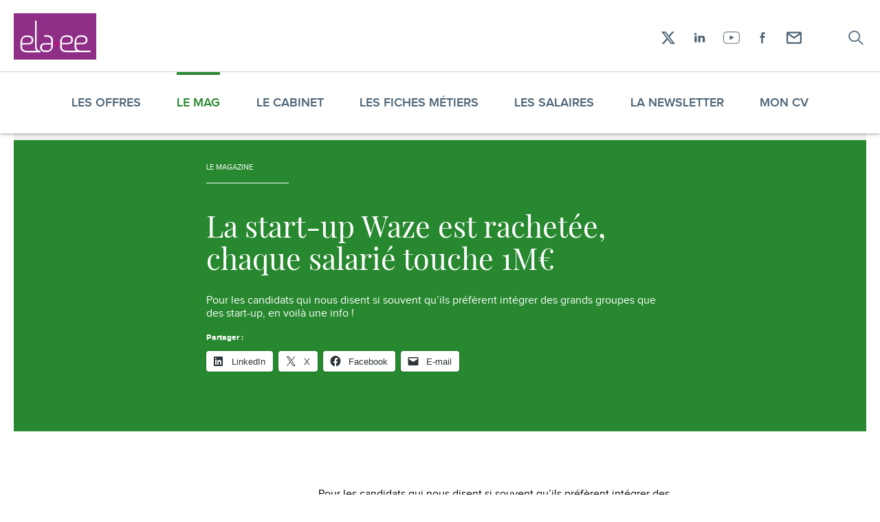

--- FILE ---
content_type: text/html; charset=UTF-8
request_url: https://www.elaee.com/2013/06/17/15443-la-start-up-waze-est-rachetee-chaque-salarie-touche-1me
body_size: 18775
content:
<!DOCTYPE html>
<!--suppress HtmlRequiredLangAttribute -->
<html lang="fr-FR" class="js-off fonts-on">
<!--suppress HtmlRequiredTitleElement -->
<head>
    <meta charset="UTF-8"/>
    <meta http-equiv="x-ua-compatible" content="ie=edge">
    <meta name="viewport" content="width=device-width, initial-scale=1, shrink-to-fit=no">
        <style> #main-css-ctrl { opacity: 0; } [hidden] { display: none; }</style>    <meta name='robots' content='index, follow, max-image-preview:large, max-snippet:-1, max-video-preview:-1' />
	<style>img:is([sizes="auto" i], [sizes^="auto," i]) { contain-intrinsic-size: 3000px 1500px }</style>
	
	<!-- This site is optimized with the Yoast SEO plugin v26.6 - https://yoast.com/wordpress/plugins/seo/ -->
	<title>La start-up Waze est rachetée, chaque salarié touche 1M€ - Elaee</title>
	<link rel="canonical" href="https://www.elaee.com/2013/06/17/15443-la-start-up-waze-est-rachetee-chaque-salarie-touche-1me" />
	<meta property="og:locale" content="fr_FR" />
	<meta property="og:type" content="article" />
	<meta property="og:title" content="La start-up Waze est rachetée, chaque salarié touche 1M€ - Elaee" />
	<meta property="og:description" content="Pour les candidats qui nous disent si souvent qu&#039;ils préfèrent intégrer des grands groupes que des start-up, en voilà une info !" />
	<meta property="og:url" content="https://www.elaee.com/2013/06/17/15443-la-start-up-waze-est-rachetee-chaque-salarie-touche-1me" />
	<meta property="og:site_name" content="Elaee" />
	<meta property="article:published_time" content="2013-06-17T08:10:59+00:00" />
	<meta property="article:modified_time" content="2013-09-19T07:33:42+00:00" />
	<meta property="og:image" content="https://www.elaee.com/app/uploads/salaire1.jpeg" />
	<meta name="author" content="Claire Romanet" />
	<meta name="twitter:card" content="summary_large_image" />
	<meta name="twitter:label1" content="Écrit par" />
	<meta name="twitter:data1" content="Claire Romanet" />
	<script type="application/ld+json" class="yoast-schema-graph">{"@context":"https://schema.org","@graph":[{"@type":"WebPage","@id":"https://www.elaee.com/2013/06/17/15443-la-start-up-waze-est-rachetee-chaque-salarie-touche-1me","url":"https://www.elaee.com/2013/06/17/15443-la-start-up-waze-est-rachetee-chaque-salarie-touche-1me","name":"La start-up Waze est rachetée, chaque salarié touche 1M€ - Elaee","isPartOf":{"@id":"https://www.elaee.com/#website"},"primaryImageOfPage":{"@id":"https://www.elaee.com/2013/06/17/15443-la-start-up-waze-est-rachetee-chaque-salarie-touche-1me#primaryimage"},"image":{"@id":"https://www.elaee.com/2013/06/17/15443-la-start-up-waze-est-rachetee-chaque-salarie-touche-1me#primaryimage"},"thumbnailUrl":"https://www.elaee.com/app/uploads/salaire1.jpeg","datePublished":"2013-06-17T08:10:59+00:00","dateModified":"2013-09-19T07:33:42+00:00","author":{"@id":"https://www.elaee.com/#/schema/person/e719892cb184c87138da028d8cd0da18"},"breadcrumb":{"@id":"https://www.elaee.com/2013/06/17/15443-la-start-up-waze-est-rachetee-chaque-salarie-touche-1me#breadcrumb"},"inLanguage":"fr-FR","potentialAction":[{"@type":"ReadAction","target":["https://www.elaee.com/2013/06/17/15443-la-start-up-waze-est-rachetee-chaque-salarie-touche-1me"]}]},{"@type":"ImageObject","inLanguage":"fr-FR","@id":"https://www.elaee.com/2013/06/17/15443-la-start-up-waze-est-rachetee-chaque-salarie-touche-1me#primaryimage","url":"https://www.elaee.com/app/uploads/salaire1.jpeg","contentUrl":"https://www.elaee.com/app/uploads/salaire1.jpeg","width":"124","height":"93"},{"@type":"BreadcrumbList","@id":"https://www.elaee.com/2013/06/17/15443-la-start-up-waze-est-rachetee-chaque-salarie-touche-1me#breadcrumb","itemListElement":[{"@type":"ListItem","position":1,"name":"Magazine","item":"https://www.elaee.com/magazine"},{"@type":"ListItem","position":2,"name":"La start-up Waze est rachetée, chaque salarié touche 1M€"}]},{"@type":"WebSite","@id":"https://www.elaee.com/#website","url":"https://www.elaee.com/","name":"Elaee","description":"Chasseurs de têtes création, communication, digital et marketing","potentialAction":[{"@type":"SearchAction","target":{"@type":"EntryPoint","urlTemplate":"https://www.elaee.com/?s={search_term_string}"},"query-input":{"@type":"PropertyValueSpecification","valueRequired":true,"valueName":"search_term_string"}}],"inLanguage":"fr-FR"},{"@type":"Person","@id":"https://www.elaee.com/#/schema/person/e719892cb184c87138da028d8cd0da18","name":"Claire Romanet","image":{"@type":"ImageObject","inLanguage":"fr-FR","@id":"https://www.elaee.com/#/schema/person/image/","url":"https://secure.gravatar.com/avatar/33589372a5003922742f8366645a66a697b5f234a8b664f875b6f62fe094ebdc?s=96&d=retro&r=g","contentUrl":"https://secure.gravatar.com/avatar/33589372a5003922742f8366645a66a697b5f234a8b664f875b6f62fe094ebdc?s=96&d=retro&r=g","caption":"Claire Romanet"},"sameAs":["https://www.elaee.com"],"url":"https://www.elaee.com/author/claire-romanet"}]}</script>
	<!-- / Yoast SEO plugin. -->


<link rel='dns-prefetch' href='//v0.wordpress.com' />
<link rel='dns-prefetch' href='//jetpack.wordpress.com' />
<link rel='dns-prefetch' href='//s0.wp.com' />
<link rel='dns-prefetch' href='//public-api.wordpress.com' />
<link rel='dns-prefetch' href='//0.gravatar.com' />
<link rel='dns-prefetch' href='//1.gravatar.com' />
<link rel='dns-prefetch' href='//2.gravatar.com' />
<link rel="alternate" type="application/rss+xml" title="Elaee &raquo; La start-up Waze est rachetée, chaque salarié touche 1M€ Flux des commentaires" href="https://www.elaee.com/2013/06/17/15443-la-start-up-waze-est-rachetee-chaque-salarie-touche-1me/feed" />
<style id='classic-theme-styles-inline-css' type='text/css'>
/*! This file is auto-generated */
.wp-block-button__link{color:#fff;background-color:#32373c;border-radius:9999px;box-shadow:none;text-decoration:none;padding:calc(.667em + 2px) calc(1.333em + 2px);font-size:1.125em}.wp-block-file__button{background:#32373c;color:#fff;text-decoration:none}
</style>
<style id='jetpack-sharing-buttons-style-inline-css' type='text/css'>
.jetpack-sharing-buttons__services-list{display:flex;flex-direction:row;flex-wrap:wrap;gap:0;list-style-type:none;margin:5px;padding:0}.jetpack-sharing-buttons__services-list.has-small-icon-size{font-size:12px}.jetpack-sharing-buttons__services-list.has-normal-icon-size{font-size:16px}.jetpack-sharing-buttons__services-list.has-large-icon-size{font-size:24px}.jetpack-sharing-buttons__services-list.has-huge-icon-size{font-size:36px}@media print{.jetpack-sharing-buttons__services-list{display:none!important}}.editor-styles-wrapper .wp-block-jetpack-sharing-buttons{gap:0;padding-inline-start:0}ul.jetpack-sharing-buttons__services-list.has-background{padding:1.25em 2.375em}
</style>
<style id='global-styles-inline-css' type='text/css'>
:root{--wp--preset--aspect-ratio--square: 1;--wp--preset--aspect-ratio--4-3: 4/3;--wp--preset--aspect-ratio--3-4: 3/4;--wp--preset--aspect-ratio--3-2: 3/2;--wp--preset--aspect-ratio--2-3: 2/3;--wp--preset--aspect-ratio--16-9: 16/9;--wp--preset--aspect-ratio--9-16: 9/16;--wp--preset--color--black: #000000;--wp--preset--color--cyan-bluish-gray: #abb8c3;--wp--preset--color--white: #ffffff;--wp--preset--color--pale-pink: #f78da7;--wp--preset--color--vivid-red: #cf2e2e;--wp--preset--color--luminous-vivid-orange: #ff6900;--wp--preset--color--luminous-vivid-amber: #fcb900;--wp--preset--color--light-green-cyan: #7bdcb5;--wp--preset--color--vivid-green-cyan: #00d084;--wp--preset--color--pale-cyan-blue: #8ed1fc;--wp--preset--color--vivid-cyan-blue: #0693e3;--wp--preset--color--vivid-purple: #9b51e0;--wp--preset--color--primary: 199;--wp--preset--color--dark-grey: #111;--wp--preset--gradient--vivid-cyan-blue-to-vivid-purple: linear-gradient(135deg,rgba(6,147,227,1) 0%,rgb(155,81,224) 100%);--wp--preset--gradient--light-green-cyan-to-vivid-green-cyan: linear-gradient(135deg,rgb(122,220,180) 0%,rgb(0,208,130) 100%);--wp--preset--gradient--luminous-vivid-amber-to-luminous-vivid-orange: linear-gradient(135deg,rgba(252,185,0,1) 0%,rgba(255,105,0,1) 100%);--wp--preset--gradient--luminous-vivid-orange-to-vivid-red: linear-gradient(135deg,rgba(255,105,0,1) 0%,rgb(207,46,46) 100%);--wp--preset--gradient--very-light-gray-to-cyan-bluish-gray: linear-gradient(135deg,rgb(238,238,238) 0%,rgb(169,184,195) 100%);--wp--preset--gradient--cool-to-warm-spectrum: linear-gradient(135deg,rgb(74,234,220) 0%,rgb(151,120,209) 20%,rgb(207,42,186) 40%,rgb(238,44,130) 60%,rgb(251,105,98) 80%,rgb(254,248,76) 100%);--wp--preset--gradient--blush-light-purple: linear-gradient(135deg,rgb(255,206,236) 0%,rgb(152,150,240) 100%);--wp--preset--gradient--blush-bordeaux: linear-gradient(135deg,rgb(254,205,165) 0%,rgb(254,45,45) 50%,rgb(107,0,62) 100%);--wp--preset--gradient--luminous-dusk: linear-gradient(135deg,rgb(255,203,112) 0%,rgb(199,81,192) 50%,rgb(65,88,208) 100%);--wp--preset--gradient--pale-ocean: linear-gradient(135deg,rgb(255,245,203) 0%,rgb(182,227,212) 50%,rgb(51,167,181) 100%);--wp--preset--gradient--electric-grass: linear-gradient(135deg,rgb(202,248,128) 0%,rgb(113,206,126) 100%);--wp--preset--gradient--midnight: linear-gradient(135deg,rgb(2,3,129) 0%,rgb(40,116,252) 100%);--wp--preset--font-size--small: 13px;--wp--preset--font-size--medium: 20px;--wp--preset--font-size--large: 36px;--wp--preset--font-size--x-large: 42px;--wp--preset--spacing--20: 0.44rem;--wp--preset--spacing--30: 0.67rem;--wp--preset--spacing--40: 1rem;--wp--preset--spacing--50: 1.5rem;--wp--preset--spacing--60: 2.25rem;--wp--preset--spacing--70: 3.38rem;--wp--preset--spacing--80: 5.06rem;--wp--preset--shadow--natural: 6px 6px 9px rgba(0, 0, 0, 0.2);--wp--preset--shadow--deep: 12px 12px 50px rgba(0, 0, 0, 0.4);--wp--preset--shadow--sharp: 6px 6px 0px rgba(0, 0, 0, 0.2);--wp--preset--shadow--outlined: 6px 6px 0px -3px rgba(255, 255, 255, 1), 6px 6px rgba(0, 0, 0, 1);--wp--preset--shadow--crisp: 6px 6px 0px rgba(0, 0, 0, 1);}:where(.is-layout-flex){gap: 0.5em;}:where(.is-layout-grid){gap: 0.5em;}body .is-layout-flex{display: flex;}.is-layout-flex{flex-wrap: wrap;align-items: center;}.is-layout-flex > :is(*, div){margin: 0;}body .is-layout-grid{display: grid;}.is-layout-grid > :is(*, div){margin: 0;}:where(.wp-block-columns.is-layout-flex){gap: 2em;}:where(.wp-block-columns.is-layout-grid){gap: 2em;}:where(.wp-block-post-template.is-layout-flex){gap: 1.25em;}:where(.wp-block-post-template.is-layout-grid){gap: 1.25em;}.has-black-color{color: var(--wp--preset--color--black) !important;}.has-cyan-bluish-gray-color{color: var(--wp--preset--color--cyan-bluish-gray) !important;}.has-white-color{color: var(--wp--preset--color--white) !important;}.has-pale-pink-color{color: var(--wp--preset--color--pale-pink) !important;}.has-vivid-red-color{color: var(--wp--preset--color--vivid-red) !important;}.has-luminous-vivid-orange-color{color: var(--wp--preset--color--luminous-vivid-orange) !important;}.has-luminous-vivid-amber-color{color: var(--wp--preset--color--luminous-vivid-amber) !important;}.has-light-green-cyan-color{color: var(--wp--preset--color--light-green-cyan) !important;}.has-vivid-green-cyan-color{color: var(--wp--preset--color--vivid-green-cyan) !important;}.has-pale-cyan-blue-color{color: var(--wp--preset--color--pale-cyan-blue) !important;}.has-vivid-cyan-blue-color{color: var(--wp--preset--color--vivid-cyan-blue) !important;}.has-vivid-purple-color{color: var(--wp--preset--color--vivid-purple) !important;}.has-black-background-color{background-color: var(--wp--preset--color--black) !important;}.has-cyan-bluish-gray-background-color{background-color: var(--wp--preset--color--cyan-bluish-gray) !important;}.has-white-background-color{background-color: var(--wp--preset--color--white) !important;}.has-pale-pink-background-color{background-color: var(--wp--preset--color--pale-pink) !important;}.has-vivid-red-background-color{background-color: var(--wp--preset--color--vivid-red) !important;}.has-luminous-vivid-orange-background-color{background-color: var(--wp--preset--color--luminous-vivid-orange) !important;}.has-luminous-vivid-amber-background-color{background-color: var(--wp--preset--color--luminous-vivid-amber) !important;}.has-light-green-cyan-background-color{background-color: var(--wp--preset--color--light-green-cyan) !important;}.has-vivid-green-cyan-background-color{background-color: var(--wp--preset--color--vivid-green-cyan) !important;}.has-pale-cyan-blue-background-color{background-color: var(--wp--preset--color--pale-cyan-blue) !important;}.has-vivid-cyan-blue-background-color{background-color: var(--wp--preset--color--vivid-cyan-blue) !important;}.has-vivid-purple-background-color{background-color: var(--wp--preset--color--vivid-purple) !important;}.has-black-border-color{border-color: var(--wp--preset--color--black) !important;}.has-cyan-bluish-gray-border-color{border-color: var(--wp--preset--color--cyan-bluish-gray) !important;}.has-white-border-color{border-color: var(--wp--preset--color--white) !important;}.has-pale-pink-border-color{border-color: var(--wp--preset--color--pale-pink) !important;}.has-vivid-red-border-color{border-color: var(--wp--preset--color--vivid-red) !important;}.has-luminous-vivid-orange-border-color{border-color: var(--wp--preset--color--luminous-vivid-orange) !important;}.has-luminous-vivid-amber-border-color{border-color: var(--wp--preset--color--luminous-vivid-amber) !important;}.has-light-green-cyan-border-color{border-color: var(--wp--preset--color--light-green-cyan) !important;}.has-vivid-green-cyan-border-color{border-color: var(--wp--preset--color--vivid-green-cyan) !important;}.has-pale-cyan-blue-border-color{border-color: var(--wp--preset--color--pale-cyan-blue) !important;}.has-vivid-cyan-blue-border-color{border-color: var(--wp--preset--color--vivid-cyan-blue) !important;}.has-vivid-purple-border-color{border-color: var(--wp--preset--color--vivid-purple) !important;}.has-vivid-cyan-blue-to-vivid-purple-gradient-background{background: var(--wp--preset--gradient--vivid-cyan-blue-to-vivid-purple) !important;}.has-light-green-cyan-to-vivid-green-cyan-gradient-background{background: var(--wp--preset--gradient--light-green-cyan-to-vivid-green-cyan) !important;}.has-luminous-vivid-amber-to-luminous-vivid-orange-gradient-background{background: var(--wp--preset--gradient--luminous-vivid-amber-to-luminous-vivid-orange) !important;}.has-luminous-vivid-orange-to-vivid-red-gradient-background{background: var(--wp--preset--gradient--luminous-vivid-orange-to-vivid-red) !important;}.has-very-light-gray-to-cyan-bluish-gray-gradient-background{background: var(--wp--preset--gradient--very-light-gray-to-cyan-bluish-gray) !important;}.has-cool-to-warm-spectrum-gradient-background{background: var(--wp--preset--gradient--cool-to-warm-spectrum) !important;}.has-blush-light-purple-gradient-background{background: var(--wp--preset--gradient--blush-light-purple) !important;}.has-blush-bordeaux-gradient-background{background: var(--wp--preset--gradient--blush-bordeaux) !important;}.has-luminous-dusk-gradient-background{background: var(--wp--preset--gradient--luminous-dusk) !important;}.has-pale-ocean-gradient-background{background: var(--wp--preset--gradient--pale-ocean) !important;}.has-electric-grass-gradient-background{background: var(--wp--preset--gradient--electric-grass) !important;}.has-midnight-gradient-background{background: var(--wp--preset--gradient--midnight) !important;}.has-small-font-size{font-size: var(--wp--preset--font-size--small) !important;}.has-medium-font-size{font-size: var(--wp--preset--font-size--medium) !important;}.has-large-font-size{font-size: var(--wp--preset--font-size--large) !important;}.has-x-large-font-size{font-size: var(--wp--preset--font-size--x-large) !important;}
:where(.wp-block-post-template.is-layout-flex){gap: 1.25em;}:where(.wp-block-post-template.is-layout-grid){gap: 1.25em;}
:where(.wp-block-columns.is-layout-flex){gap: 2em;}:where(.wp-block-columns.is-layout-grid){gap: 2em;}
:root :where(.wp-block-pullquote){font-size: 1.5em;line-height: 1.6;}
</style>
<link rel='stylesheet' id='main-css' href='https://www.elaee.com/app/themes/elaee2020/assets/css/main.v1760957148.css' type='text/css' media='screen' />
<link rel='stylesheet' id='sharedaddy-css' href='https://www.elaee.com/app/plugins/jetpack/modules/sharedaddy/sharing.v1762769799.css?ver=15.2' type='text/css' media='all' />
<link rel='stylesheet' id='social-logos-css' href='https://www.elaee.com/app/plugins/jetpack/_inc/social-logos/social-logos.min.v1762769797.css?ver=15.2' type='text/css' media='all' />
<script type="text/javascript" id="jetpack_related-posts-js-extra">
/* <![CDATA[ */
var related_posts_js_options = {"post_heading":"h4"};
/* ]]> */
</script>
<script type="text/javascript" src="https://www.elaee.com/app/plugins/jetpack/_inc/build/related-posts/related-posts.min.v1762769796.js?ver=20240116" id="jetpack_related-posts-js"></script>
<link rel="https://api.w.org/" href="https://www.elaee.com/wp-json/" /><link rel="alternate" title="JSON" type="application/json" href="https://www.elaee.com/wp-json/wp/v2/posts/15443" /><link rel="EditURI" type="application/rsd+xml" title="RSD" href="https://www.elaee.com/wp/xmlrpc.php?rsd" />
<meta name="generator" content="WordPress 6.8.3" />
<link rel='shortlink' href='https://wp.me/p7yL5V-415' />
<link rel="alternate" title="oEmbed (JSON)" type="application/json+oembed" href="https://www.elaee.com/wp-json/oembed/1.0/embed?url=https%3A%2F%2Fwww.elaee.com%2F2013%2F06%2F17%2F15443-la-start-up-waze-est-rachetee-chaque-salarie-touche-1me" />
<link rel="alternate" title="oEmbed (XML)" type="text/xml+oembed" href="https://www.elaee.com/wp-json/oembed/1.0/embed?url=https%3A%2F%2Fwww.elaee.com%2F2013%2F06%2F17%2F15443-la-start-up-waze-est-rachetee-chaque-salarie-touche-1me&#038;format=xml" />
<link rel="icon" href="https://www.elaee.com/app/uploads/cropped-favicon-32x32.v1542701456.png" sizes="32x32" />
<link rel="icon" href="https://www.elaee.com/app/uploads/cropped-favicon-192x192.v1542701456.png" sizes="192x192" />
<link rel="apple-touch-icon" href="https://www.elaee.com/app/uploads/cropped-favicon-180x180.v1542701456.png" />
<meta name="msapplication-TileImage" content="https://www.elaee.com/app/uploads/cropped-favicon-270x270.v1542701456.png" />
</head>
<body class="wp-singular post-template-default single single-post postid-15443 single-format-standard wp-embed-responsive wp-theme-elaee2020 wrapper">
<script>!function(){var n="[object OperaMini]"===Object.prototype.toString.call(window.operamini)||/Opera Mini/.test(navigator.userAgent),t=document.documentElement.classList;/(^|;) *fonts_loaded=true(;|$)/.test(document.cookie)||t.remove("fonts-on"),n?t.add("light-on"):(document.body.className+=" loading",t.add("js-on"),t.remove("js-off"))}(),window.fallback=function(){var n=document.documentElement.classList.contains("js-off"),t=[],o=[],e=setTimeout((function(){for(var n=0;n<t.length;++n)t[n].call()}),3e3);return{cancel:function(){clearTimeout(e)},init:function(){for(var n=0;n<o.length;++n)o[n].call()},add:function(e,c){n||("function"==typeof e&&(o.push(e),e.call()),"function"==typeof c&&t.unshift(c))}}}();</script>
<svg style="display:none;" aria-hidden="true" focusable="false">
<symbol id="icon-logo" viewBox="0 0 163.667 92.378"><path fill="#8e2e86" d="M0 0h163.667v92.378H0z"/><path d="M65.175 46.853v.013h.619a17.882 17.882 0 0 0-.619-.013zm.618.012zm67.303 27.505h-.301c.099.004.2.004.3.006l.001-.006z" fill="#fff"/><path d="M133.367 74.369v.012l-.271-.005c-.101-.002-.202-.002-.3-.006-6.13-.192-8.53-2.955-8.53-7.99v-4.465l10.583-.001c7.124 0 11.397-2.659 11.397-8.629 0-2.441-.881-4.815-2.375-6.377-2.101-2.168-4.816-2.981-9.63-2.981-4.614 0-7.19.881-9.973 3.663 0 0-3.46 3.875-3.461 8.516l.001 3.033-.001 2.752.001 4.827c-.001 3.259.921 5.839 2.812 7.652l-19.042-.001v.012c-6.553-.036-9.103-2.812-9.103-8.001v-4.465l10.584-.001c7.124 0 11.397-2.659 11.397-8.629 0-2.441-.881-4.815-2.375-6.377-2.101-2.168-4.816-2.981-9.63-2.981-4.614 0-7.19.881-9.974 3.663 0 0-3.46 3.875-3.462 8.516l.002 3.033h-.078v.203h.12v2.753h-.044l.002 4.623c-.002 6.854 4.07 10.718 12.685 10.718v-.012l28.197.004v-.001c.196.004.393.009.594.009v-.012l18.698.004.197-3.058-19.021-.001zm-9.099-18.64c0-3.052.612-5.088 1.832-6.241 2.307-2.238 5.157-2.509 8.141-2.511 5.901 0 8.545 2.034 8.545 6.375 0 4.343-2.713 5.779-8.343 5.781l-10.175.001v-3.405zm-18.817-8.751c5.902 0 8.545 2.034 8.545 6.375 0 2.569-.959 4.116-2.901 4.955-1.34.579-3.144.825-5.442.826l-10.176.001V55.73c0-3.052.612-5.088 1.833-6.241a8.047 8.047 0 0 1 1.741-1.287c1.935-1.063 4.128-1.223 6.4-1.224zm-39.69-3.168h-.065l-.646-.001v.002l.711-.001zm-.586 3.055h.622-.622zm.521-3.055z" fill="#fff"/><path d="M65.05 43.8v.009l.646.001c-.214-.006-.428-.01-.646-.01zm26.889 15.542l-14.203.001h14.203z" fill="#fff"/><path d="M45.198 65.617c-.002-.127-.004-50.49-.004-50.622l.011-.094-3.054-.029-.014 1.237c0 .164.002 49.324.005 49.485.07 4.097 1.051 7.121 2.833 9.136l-19.021-.001v.013c-6.553-.037-9.102-2.812-9.102-8.001v-4.465l10.583-.002c7.123 0 11.397-2.659 11.397-8.629 0-2.44-.881-4.815-2.375-6.376-2.101-2.169-4.816-2.982-9.63-2.981-4.614 0-7.19.879-9.973 3.662 0 0-3.459 3.875-3.462 8.517l.002 3.033h-.111v2.753l.109-.001.002 4.826c-.002 6.854 4.07 10.718 12.684 10.717v-.011l26.681.003.357-3.056c-5.033-.027-7.779-2.878-7.918-9.114zM16.855 56.09c0-3.052.612-5.087 1.832-6.241 2.307-2.238 5.157-2.509 8.141-2.51 5.902 0 8.545 2.034 8.545 6.376 0 4.341-2.713 5.777-8.343 5.778l-10.175.002V56.09zm60.881 3.253l-.002-4.827c.002-6.661-3.846-10.497-11.972-10.706l-.711.001v-.002l-4.87-.001.297 3.057 4.698.001v-.013c.21.002.416.006.619.013h.003c6.093.206 8.479 2.968 8.479 7.988v4.465l-10.584.001c-7.124 0-11.397 2.658-11.397 8.628 0 2.441.881 4.816 2.374 6.377 2.101 2.169 4.816 2.982 9.63 2.981 4.615 0 7.19-.88 9.973-3.662 0 0 3.459-3.875 3.462-8.517l-.002-3.033h.002v-2.751zm-3.462 6.161c0 3.054-.612 5.088-1.832 6.242-2.307 2.238-5.157 2.509-8.142 2.511-5.901 0-8.545-2.035-8.545-6.377s2.713-5.777 8.343-5.778l10.176-.002v3.404zm17.725-6.222H92v.12h-.001z" fill="#fff"/><path fill="#e2007a" d="M77.736 59.343h14.323v2.752H77.736z"/></symbol>
<symbol id="icon-search" viewBox="-3.5 -4 30 30"><path d="M21.816 19.926a.583.583 0 01.184.44.583.583 0 01-.184.439.661.661 0 01-.94 0l-6.34-6.094a8.37 8.37 0 01-5.357 1.914 8.288 8.288 0 01-3.19-.615 8.419 8.419 0 01-2.607-1.67 7.667 7.667 0 01-1.748-2.48A7.415 7.415 0 011 8.812c0-1.081.211-2.097.634-3.047a7.667 7.667 0 011.748-2.48 8.419 8.419 0 012.607-1.67A8.288 8.288 0 019.18 1c1.118 0 2.174.205 3.17.615.995.41 1.864.967 2.607 1.67a7.8 7.8 0 011.758 2.48c.43.951.644 1.967.644 3.048 0 .95-.17 1.852-.51 2.705a8.03 8.03 0 01-1.391 2.295l6.359 6.113zM9.179 15.395c.94 0 1.83-.173 2.669-.518a6.78 6.78 0 003.66-3.506 6.107 6.107 0 00.542-2.559c0-.911-.181-1.764-.542-2.558a6.78 6.78 0 00-3.66-3.506 6.942 6.942 0 00-2.669-.518c-.954 0-1.85.173-2.689.518a6.78 6.78 0 00-3.66 3.506 6.107 6.107 0 00-.542 2.559c0 .911.18 1.764.542 2.558a6.78 6.78 0 003.66 3.506 6.995 6.995 0 002.69.518z" fill="currentColor" stroke="currentColor" stroke-width=".5"/></symbol>
<symbol id="icon-cross" viewBox="0 0 14 12"><g fill="none" stroke="currentColor" stroke-linecap="round"><path d="M0 0L6 6 12 0" transform="translate(1)"/><path d="M0 6L6 12 12 6" transform="matrix(1 0 0 -1 1 18)"/></g></symbol>
<symbol id="icon-arrow" viewBox="0 0 21 19"><path d="M11.43 18.055l8.753-8.753L11.43.548H9.935l8.212 8.212H.402v1.083h17.745l-8.212 8.212z" fill="currentColor" fill-rule="evenodd"/></symbol>
<symbol id="icon-loading" viewBox="0 0 100 100"><circle cx="50" cy="50" fill="none" stroke="#bbbbbb" stroke-width="8" r="40" stroke-dasharray="188.49555921538757 64.83185307179586"><animateTransform attributeName="transform" type="rotate" repeatCount="indefinite" dur="1s" values="0 50 50;360 50 50" keyTimes="0;1"/></circle></symbol>
<symbol id="icon-facebook" viewBox="-11.5 -7 30 30"><path d="M1.75 15.933h2.604l.002-7.968h2.367l.253-2.746H4.354l.003-1.376c0-.714.042-1.099.938-1.099h1.657V0H4.58C2.275 0 1.746 1.361 1.746 3.603l.003 1.616L0 5.22v2.744h1.75v7.968z" fill="currentColor"/></symbol>
<symbol id="icon-linkedin" viewBox="-7 -8 30 30"><path fill="currentColor" fill-rule="evenodd" d="M1.658 0c.914 0 1.656.709 1.656 1.58 0 .876-.742 1.584-1.656 1.584C.742 3.164 0 2.456 0 1.581 0 .709.742 0 1.658 0M.196 13.428h3.216V4.163H.196zM5.542 4.106v9.285h3.255V8.455s-.23-1.901 1.757-1.901c1.672 0 1.48 1.957 1.48 1.733.016-.874 0 5.122 0 5.122l3.195.01.039-4.86c0-.874.018-4.622-3.592-4.622-1.972.018-2.57 1.101-2.874 1.543V4.106h-3.26z"/></symbol>
<symbol id="icon-twitter" viewBox="-6 -7 30 30"><path d="M17.196.283c-.7.444-1.478.764-2.306.937C14.23.47 13.288 0 12.244 0c-2.005 0-3.63 1.734-3.63 3.868 0 .306.033.6.095.882C5.694 4.59 3.02 3.049 1.229.707A4.06 4.06 0 00.74 2.65c0 1.342.642 2.53 1.614 3.22a3.44 3.44 0 01-1.642-.484v.048c0 1.875 1.25 3.44 2.91 3.796a3.47 3.47 0 01-.957.136c-.233 0-.46-.024-.684-.072.463 1.538 1.804 2.658 3.388 2.69-1.24 1.035-2.803 1.656-4.504 1.656-.293 0-.58-.02-.864-.054 1.606 1.099 3.511 1.74 5.559 1.74 6.673 0 10.324-5.897 10.324-11.01l-.012-.503a7.613 7.613 0 001.812-2 6.892 6.892 0 01-2.082.608 3.861 3.861 0 001.595-2.14" fill="currentColor"/></symbol>
<symbol id="icon-x" viewBox="0 0 30 30"><path d="m20.7 6h3.05l-6.67 7.62 7.85 10.4h-6.14l-4.81-6.29-5.51 6.29h-3.06l7.14-8.16-7.53-9.84h6.3l4.35 5.75zm-1.07 16.2h1.69l-10.9-14.4h-1.82z" fill="currentColor"/></symbol>
<symbol id="icon-youtube" viewBox="-3 -6 30 30"><path d="M9.622 5.47v6.504l6.057-3.231-6.057-3.274zM11.9.946c-2.712 0-5.442.089-8.115.26-1.407.092-2.458 1.184-2.616 2.718a48.096 48.096 0 000 9.802c.158 1.545 1.208 2.638 2.613 2.717 3.104.173 6.05.26 8.753.26 2.7 0 5.256-.086 7.6-.26 1.418-.104 2.471-1.196 2.62-2.715.335-3.382.335-6.68.002-9.802-.165-1.54-1.216-2.63-2.617-2.72a131.876 131.876 0 00-8.24-.26zm.636 16.706c-2.72 0-5.683-.089-8.803-.262-1.844-.105-3.274-1.57-3.477-3.565a49.096 49.096 0 010-10C.459 1.846 1.886.382 3.728.262c5.383-.35 10.92-.35 16.468 0 1.863.117 3.26 1.548 3.474 3.561.34 3.19.34 6.553.001 10.002-.196 1.993-1.59 3.426-3.47 3.565-2.365.174-4.944.263-7.665.263z" fill="currentColor"/></symbol>
<symbol id="icon-email" viewBox="0 0 30 30"><path d="m4 8.4a2.2 2.2 0 0 1 2.2-2.2h17.6a2.2 2.2 0 0 1 2.2 2.2v13.2a2.2 2.2 0 0 1-2.2 2.2h-17.6a2.2 2.2 0 0 1-2.2-2.2zm19.8 2.0552v11.145h-17.6v-11.145l8.8 5.8667zm-0.88275-2.0552h-15.834l7.9163 5.2782z" fill="currentColor" fill-rule="evenodd" stroke-width=".91667"/></symbol>
</svg>
<script type="text/html" id="nav-toggle-tpl">
    <button type="button" id="nav-toggle" data-target="#nav" disabled
            aria-controls="nav" aria-haspopup="true" aria-expanded="false"
            class="header__nav-toggle nav-toggle print-off">
        <svg width="46" height="30" viewBox="0 0 46 30" version="1.1" xmlns="http://www.w3.org/2000/svg"><g stroke-width="2" stroke="currentColor"><g class="lines"><path d="M 43.5,6H 2.5" class="line1"/><path d="m 43.5,15 H 7.625" class="line2"/><path d="m 43.5,24 H 16.167" class="line3"/></g><path transform="translate(100)" class="cross" d="M39 6L21 24M39 24L21 6" opacity="0" transform-origin="23px 23px"/></g></svg>        <span class="visually-hidden">
            Navigation        </span>
    </button>
</script>

<header class="header page__header">
    <div class="header__skips skips print-off">
        <div class="skips__inner container">
            <ul class="skips__list">
                <li class="skips__item">
                    <a href="#content" class="skips__link">
                        Contenu                    </a>
                </li>
                <li class="skips__item">
                    <!--suppress HtmlUnknownAnchorTarget -->
                    <a href="#nav" class="skips__link smooth-off">
                        Navigation                    </a>
                </li>
                <li class="skips__item">
                    <!--suppress HtmlUnknownAnchorTarget -->
                    <a href="#search" class="skips__link smooth-off">
                        Recherche                    </a>
                </li>
            </ul>
        </div>
    </div>

    <div class="header__inner container">

        
                    <a class="header__title" href="https://www.elaee.com/">
                        <span class="header__name">
            <svg class="header__logo" aria-hidden="true" focusable="false"><use xlink:href="#icon-logo"></use></svg>            <span class="visually-hidden print-off">
                Elaee            </span>
        </span>
                    <span class="header__slogan visually-hidden">
                <span>- Chasseurs de têtes création, communication, digital et marketing</span>
            </span>
                            </a>
        
        <div class="header__aside print-off">
                            <p class="visually-hidden print-off">
                    Réseaux sociaux                </p>
                <ul id="menu-reseaux-sociaux" class="menu header__social"><li id="menu-item-35821" class="menu-item menu-item-type-custom menu-item-object-custom menu-item-35821"><a target="_blank" rel="noreferrer" href="https://x.com/Elaee" class="social-link"><svg aria-hidden="true" focusable="false"><use xlink:href="#icon-x"></use></svg><span class="visually-hidden">X</span></a></li>
<li id="menu-item-32688" class="menu-item menu-item-type-custom menu-item-object-custom menu-item-32688"><a target="_blank" rel="noreferrer" href="https://www.linkedin.com/company/elaee/" class="social-link"><svg aria-hidden="true" focusable="false"><use xlink:href="#icon-linkedin"></use></svg><span class="visually-hidden">LinkedIn</span></a></li>
<li id="menu-item-32689" class="menu-item menu-item-type-custom menu-item-object-custom menu-item-32689"><a target="_blank" rel="noreferrer" href="https://www.youtube.com/user/elaeerecrutement" class="social-link"><svg aria-hidden="true" focusable="false"><use xlink:href="#icon-youtube"></use></svg><span class="visually-hidden">YouTube</span></a></li>
<li id="menu-item-32690" class="menu-item menu-item-type-custom menu-item-object-custom menu-item-32690"><a target="_blank" rel="noreferrer" href="https://www.facebook.com/elaee/" class="social-link"><svg aria-hidden="true" focusable="false"><use xlink:href="#icon-facebook"></use></svg><span class="visually-hidden">Facebook</span></a></li>
<li id="menu-item-32762" class="menu-item menu-item-type-custom menu-item-object-custom menu-item-32762"><a target="_blank" rel="noreferrer" href="mailto:elaee@elaee.com" class="social-link"><svg aria-hidden="true" focusable="false"><use xlink:href="#icon-email"></use></svg><span class="visually-hidden">Envoyez-moi un email !</span></a></li>
</ul>            
            <!--suppress HtmlUnknownAnchorTarget -->
            <a class="header__search" href="#search">
                <span class="visually-hidden">Recherche</span>
                <svg aria-hidden="true" focusable="false"><use xlink:href="#icon-search"></use></svg>            </a>
        </div>
    </div>
    
    <script type="text/html" id="submenu-toggle-tpl">
        <button type="button" data-target="#nav" aria-haspopup="true" aria-expanded="false" class="nav__toggle">
            <span class="symbol"><svg aria-hidden="true" focusable="false"><use xlink:href="#icon-cross"></use></svg></span>
            <span class="visually-hidden">
            Sous-menu        </span>
        </button>
    </script>

        <nav aria-describedby="nav-main-title" id="nav" class="nav print-off" data-ctrl=".nav__ctrl" >
        <p id="nav-main-title" class="visually-hidden print-off">
            Navigation principale        </p>
        <div class="nav__viewport">
            <div class="container">
                <div class="nav__inner">
                    <ul id="menu-principal" class="menu nav__menu"><li id="menu-item-32677" class="menu-item menu-item-type-post_type_archive menu-item-object-offres menu-item-32677 menu-item-has-children"><a href="https://www.elaee.com/offres"><span class="menu-label">Les offres</span></a>    <div class="sub-menu">
        <div class="sub-menu__inner">
            <p>Les dernières offres</p>
            <ul class="sub-menu__list">
                                    <li class="sub-menu__item">
                        <div class="sub-menu__block">
                            <a href="https://www.elaee.com/offre/offre-demploi-brand-manager-trilingue" class="sub-menu__link">
                                Offre d&#8217;emploi : Brand manager trilingue                            </a>
                            <p class="sub-menu__excerpt">
                                Un job d&rsquo;expert en communication et branding pour faire rayonner une marque à l&rsquo;international dans le secteur de la finance.
                            </p>
                        </div>
                    </li>
                                    <li class="sub-menu__item">
                        <div class="sub-menu__block">
                            <a href="https://www.elaee.com/offre/charge-communication-corporate-et-evenements-h-f" class="sub-menu__link">
                                Offre d&#8217;emploi : Chargé communication corporate et événements H/F                            </a>
                            <p class="sub-menu__excerpt">
                                Un CDI focus sur les relations extérieures : salons professionnels, communication corporate et de crise, RSE et marque employeur, ça vous dit ?
                            </p>
                        </div>
                    </li>
                                    <li class="sub-menu__item">
                        <div class="sub-menu__block">
                            <a href="https://www.elaee.com/offre/offre-demploi-responsable-communication-edito-eco-paris" class="sub-menu__link">
                                Offre d’emploi : Responsable communication #edito #eco #Paris &#8211; POSTE POURVU                            </a>
                            <p class="sub-menu__excerpt">
                                La plume est votre amie ? La communication corporate votre métier ?<br />
Vous cherchez un job où mettre en pratique votre passion pour l’écrit et pour le monde économique ? Nous vous proposons ici une création de poste, dans la finance, juste pour vous…
                            </p>
                        </div>
                    </li>
                                    <li class="sub-menu__item">
                        <div class="sub-menu__block">
                            <a href="https://www.elaee.com/offre/offre-demploi-directeur-communication-marketing-et-strategie-luxe-paris" class="sub-menu__link">
                                Offre d’emploi : Directeur communication, marketing et stratégie #Luxe #Paris &#8211; POSTE POURVU                            </a>
                            <p class="sub-menu__excerpt">
                                L’immobilier de luxe vous fait rêver ? C’est le terrain de jeu de ce job qui recoupe tous les enjeux de notoriété et de développement de la marque.
                            </p>
                        </div>
                    </li>
                                    <li class="sub-menu__item">
                        <div class="sub-menu__block">
                            <a href="https://www.elaee.com/offre/offre-demploi-responsable-marketing-digital-btob-h-f" class="sub-menu__link">
                                Offre d’emploi : Responsable marketing digital BtoB H/F &#8211; POSTE POURVU                            </a>
                            <p class="sub-menu__excerpt">
                                Une création de poste en CDI pour un expert du digital ambitieux qui aime la stratégie et l’acquisition.<br />
#CDI #Paris #digitalmarketing #genlead #strategiedigitale
                            </p>
                        </div>
                    </li>
                            </ul>
            <p class="submenu__all">
                <a class="arrow-link " href="https://www.elaee.com/offres">
                    voir toutes les offres                    <svg class="arrow-link__arrow" aria-hidden="true" focusable="false"><use xlink:href="#icon-arrow"></use></svg>                </a>
            </p>
        </div>
    </div>
</li>
<li id="menu-item-32678" class="menu-item menu-item-type-post_type menu-item-object-page current_page_parent menu-item-32678 menu-item-has-children menu-item-post-type-parent"><a href="https://www.elaee.com/magazine"><span class="menu-label">Le mag</span></a>    <div class="sub-menu">
        <div class="sub-menu__inner">
            <p>Les derniers articles</p>
            <ul class="sub-menu__list">
                                    <li class="sub-menu__item">
                        <div class="sub-menu__block">
                            <a href="https://www.elaee.com/2025/12/19/36374-la-liste-au-papa-noel-qui-a-dit-absurde" class="sub-menu__link">
                                La liste au Papa Noël&#8230; qui a dit absurde ?                            </a>
                            <p class="sub-menu__excerpt">
                                Des idées insolites, rigolotes, inutiles ou sympa&#8230; Voilà la liste au Papa Noël de l&rsquo;équipe Elaee.
                            </p>
                        </div>
                    </li>
                                    <li class="sub-menu__item">
                        <div class="sub-menu__block">
                            <a href="https://www.elaee.com/2025/12/17/36365-les-secrets-de-claire-communication-emploi" class="sub-menu__link">
                                Les secrets de Claire                                   #communication #emploi                            </a>
                            <p class="sub-menu__excerpt">
                                Vous avez été plusieurs milliers à vous intéresser au petit extrait fourni en podcast par le « Décodeur de la com » sur l&#8217;emploi dans les métiers de la communication où j&rsquo;étais interviewée.
                            </p>
                        </div>
                    </li>
                                    <li class="sub-menu__item">
                        <div class="sub-menu__block">
                            <a href="https://www.elaee.com/2025/12/11/36361-tombola-solidaire-un-picasso-a-gagner" class="sub-menu__link">
                                Tombola solidaire : un Picasso à gagner                            </a>
                            <p class="sub-menu__excerpt">
                                Jouer pour un Picasso ou donner pour la science, dans les 2 c&rsquo;est gagnant. Et ça fait une belle et utile campagne de communication.
                            </p>
                        </div>
                    </li>
                                    <li class="sub-menu__item">
                        <div class="sub-menu__block">
                            <a href="https://www.elaee.com/2025/12/08/36357-le-marche-de-lemploi-sans-langue-de-bois" class="sub-menu__link">
                                Le marché de l&#8217;emploi sans langue de bois                            </a>
                            <p class="sub-menu__excerpt">
                                Sans rien vous cacher, l&rsquo;avis de la recruteuse que je suis sur le marché de l&#8217;emploi dans la communication&#8230;
                            </p>
                        </div>
                    </li>
                                    <li class="sub-menu__item">
                        <div class="sub-menu__block">
                            <a href="https://www.elaee.com/2025/12/05/36348-spotify-waymo-ia-nos-donnees-donnees" class="sub-menu__link">
                                Spotify, Waymo, IA&#8230; Nos données données                            </a>
                            <p class="sub-menu__excerpt">
                                Vous avez reçu, comme moi, le récap annuel de votre écoute sur Spotify ?<br />
Dynamique, gai, rythmé, avec un super design flashy, on est bien obligé de se l&rsquo;avouer : c&rsquo;est très sympa à regarder.
                            </p>
                        </div>
                    </li>
                            </ul>
            <p class="submenu__all">
                <a class="arrow-link " href="https://www.elaee.com/magazine">
                    Voir tous les articles                    <svg class="arrow-link__arrow" aria-hidden="true" focusable="false"><use xlink:href="#icon-arrow"></use></svg>                </a>
            </p>
        </div>
    </div>
</li>
<li id="menu-item-32679" class="menu-item menu-item-type-post_type menu-item-object-page menu-item-32679"><a href="https://www.elaee.com/qui-sommes-nous"><span class="menu-label">Le cabinet</span></a></li>
<li id="menu-item-32680" class="menu-item menu-item-type-post_type_archive menu-item-object-elaee_metier menu-item-32680 menu-item-has-children"><a href="https://www.elaee.com/fiches-metiers"><span class="menu-label">les fiches métiers</span></a>    <div class="sub-menu">
        <div class="sub-menu__inner">
            <p>Les derniers métiers</p>
            <ul class="sub-menu__list">
                                    <li class="sub-menu__item">
                        <div class="sub-menu__block">
                            <a href="https://www.elaee.com/fiches-metiers/responsable-digital" class="sub-menu__link">
                                Responsable digital                            </a>
                            <p class="sub-menu__excerpt">
                                Un poste de plus en plus convoité, de plus en plus créé mais de plus en plus difficile. Tout savoir…
                            </p>
                        </div>
                    </li>
                                    <li class="sub-menu__item">
                        <div class="sub-menu__block">
                            <a href="https://www.elaee.com/fiches-metiers/responsable-marketing" class="sub-menu__link">
                                Responsable marketing                            </a>
                            <p class="sub-menu__excerpt">
                                Il y autant de définitions du poste de Responsable Marketing qu’il y a d’entreprises. Mais essayons d’y voir clair !
                            </p>
                        </div>
                    </li>
                                    <li class="sub-menu__item">
                        <div class="sub-menu__block">
                            <a href="https://www.elaee.com/fiches-metiers/directeur-directrice-de-creation" class="sub-menu__link">
                                Directeur / Directrice de création                            </a>
                            <p class="sub-menu__excerpt">
                                Créatif.ve bien sûr, mais manager aussi, le Directeur ou la Directrice de création cumule différents savoir faire. Tout savoir sur…
                            </p>
                        </div>
                    </li>
                                    <li class="sub-menu__item">
                        <div class="sub-menu__block">
                            <a href="https://www.elaee.com/fiches-metiers/social-media-manager" class="sub-menu__link">
                                Social Media Manager                            </a>
                            <p class="sub-menu__excerpt">
                                Pour tout savoir sur le job de Social Media Manager qui change aussi vite que les usages&#8230;
                            </p>
                        </div>
                    </li>
                                    <li class="sub-menu__item">
                        <div class="sub-menu__block">
                            <a href="https://www.elaee.com/fiches-metiers/cxo" class="sub-menu__link">
                                CXO &#8211; Directeur.trice de l&rsquo;expérience client                            </a>
                            <p class="sub-menu__excerpt">
                                La voix du client à tous les niveaux de l’entreprise, c’est sa responsabilité. Voici le / la Directeur.trice de l’Expérience…
                            </p>
                        </div>
                    </li>
                            </ul>
            <p class="submenu__all">
                <a class="arrow-link " href="https://www.elaee.com/fiches-metiers">
                    Voir tous les métiers                    <svg class="arrow-link__arrow" aria-hidden="true" focusable="false"><use xlink:href="#icon-arrow"></use></svg>                </a>
            </p>
        </div>
    </div>
</li>
<li id="menu-item-32681" class="menu-item menu-item-type-post_type menu-item-object-page menu-item-32681"><a href="https://www.elaee.com/parlons-salaires-combien-je-vaux"><span class="menu-label">Les salaires</span></a></li>
<li id="menu-item-32682" class="menu-item menu-item-type-custom menu-item-object-custom menu-item-32682"><a href="#newsletter"><span class="menu-label">La newsletter</span></a></li>
<li id="menu-item-34948" class="menu-item menu-item-type-custom menu-item-object-custom menu-item-34948"><a href="https://inrecruitingfr.intervieweb.it/elaee/jobs/cs-36499/fr/?d=site"><span class="menu-label">Mon CV</span></a></li>
</ul>                </div>
            </div>
        </div>
        <div class="nav__ctrl"></div>
    </nav>

            <div class="container">
            <div class="div progress__wrapper">
                <div class="progress" aria-hidden="true">
                    <div class="progress__bar"></div>
                </div>
            </div>
        </div>
    </header>


<div class="page__main">
    <main id="content" class="main">


    <div class="singular container">

        
        <div class="page-intro">
            <div class="singular__container">
                <div class="page-intro__content">
                                            <p class="page-intro__suptitle suptitle">Le Magazine</p>
                                        <h1 class="page-intro__title">
                        La start-up Waze est rachetée, chaque salarié touche 1M€                    </h1>
                                        <div class="page-intro__excerpt">Pour les candidats qui nous disent si souvent qu&rsquo;ils préfèrent intégrer des grands groupes que des start-up, en voilà une info !
<div class="sharedaddy sd-sharing-enabled"><div class="robots-nocontent sd-block sd-social sd-social-icon-text sd-sharing"><h3 class="sd-title">Partager :</h3><div class="sd-content"><ul><li class="share-linkedin"><a rel="nofollow noopener noreferrer"
				data-shared="sharing-linkedin-15443"
				class="share-linkedin sd-button share-icon"
				href="https://www.elaee.com/2013/06/17/15443-la-start-up-waze-est-rachetee-chaque-salarie-touche-1me?share=linkedin"
				target="_blank"
				aria-labelledby="sharing-linkedin-15443"
				>
				<span id="sharing-linkedin-15443" hidden>Cliquez pour partager sur LinkedIn(ouvre dans une nouvelle fenêtre)</span>
				<span>LinkedIn</span>
			</a></li><li class="share-x"><a rel="nofollow noopener noreferrer"
				data-shared="sharing-x-15443"
				class="share-x sd-button share-icon"
				href="https://www.elaee.com/2013/06/17/15443-la-start-up-waze-est-rachetee-chaque-salarie-touche-1me?share=x"
				target="_blank"
				aria-labelledby="sharing-x-15443"
				>
				<span id="sharing-x-15443" hidden>Cliquer pour partager sur X(ouvre dans une nouvelle fenêtre)</span>
				<span>X</span>
			</a></li><li class="share-facebook"><a rel="nofollow noopener noreferrer"
				data-shared="sharing-facebook-15443"
				class="share-facebook sd-button share-icon"
				href="https://www.elaee.com/2013/06/17/15443-la-start-up-waze-est-rachetee-chaque-salarie-touche-1me?share=facebook"
				target="_blank"
				aria-labelledby="sharing-facebook-15443"
				>
				<span id="sharing-facebook-15443" hidden>Cliquez pour partager sur Facebook(ouvre dans une nouvelle fenêtre)</span>
				<span>Facebook</span>
			</a></li><li class="share-email"><a rel="nofollow noopener noreferrer"
				data-shared="sharing-email-15443"
				class="share-email sd-button share-icon"
				href="mailto:?subject=%5BArticle%20partag%C3%A9%5D%20La%20start-up%20Waze%20est%20rachet%C3%A9e%2C%20chaque%20salari%C3%A9%20touche%201M%E2%82%AC&#038;body=https%3A%2F%2Fwww.elaee.com%2F2013%2F06%2F17%2F15443-la-start-up-waze-est-rachetee-chaque-salarie-touche-1me&#038;share=email"
				target="_blank"
				aria-labelledby="sharing-email-15443"
				data-email-share-error-title="Votre messagerie est-elle configurée ?" data-email-share-error-text="Si vous rencontrez des problèmes de partage par e-mail, votre messagerie n’est peut-être pas configurée pour votre navigateur. Vous devrez peut-être créer vous-même une nouvelle messagerie." data-email-share-nonce="4aec29d8b1" data-email-share-track-url="https://www.elaee.com/2013/06/17/15443-la-start-up-waze-est-rachetee-chaque-salarie-touche-1me?share=email">
				<span id="sharing-email-15443" hidden>Cliquer pour envoyer un lien par e-mail à un ami(ouvre dans une nouvelle fenêtre)</span>
				<span>E-mail</span>
			</a></li><li class="share-end"></li></ul></div></div></div></div>
                </div>
                <div class="page-intro__thumb">
                                    </div>
            </div>
        </div>

        <div class="singular__container">
            <div class="singular__content content">
                                <p>Pour les<a href="https://www.elaee.com/app/uploads/salaire1.jpeg"><img decoding="async" class="alignleft size-full wp-image-15444" title="salaire" src="https://www.elaee.com/app/uploads/salaire1.jpeg" alt="" width="124" height="93" /></a> candidats qui nous disent si souvent qu&rsquo;ils préfèrent intégrer des grands groupes que des start-up, en voilà une info !<br />
Avec le rachat de l&rsquo;israélienne Waze (service collaboratif qui renseigne 47 millions d&rsquo;utilisateurs sur l&rsquo;état du trafic en temps réel), Google investit 862 millions d&rsquo;euros. Dans ce cadre, chacun des 100 salariés devrait toucher un peu plus de 900 000 euros. ça fait rêver non ?</p>
<p><em>Sources : Haaretz, Frenchweb.</em></p>
<div class="sharedaddy sd-sharing-enabled"><div class="robots-nocontent sd-block sd-social sd-social-icon-text sd-sharing"><h3 class="sd-title">Partager :</h3><div class="sd-content"><ul><li class="share-linkedin"><a rel="nofollow noopener noreferrer"
				data-shared="sharing-linkedin-15443"
				class="share-linkedin sd-button share-icon"
				href="https://www.elaee.com/2013/06/17/15443-la-start-up-waze-est-rachetee-chaque-salarie-touche-1me?share=linkedin"
				target="_blank"
				aria-labelledby="sharing-linkedin-15443"
				>
				<span id="sharing-linkedin-15443" hidden>Cliquez pour partager sur LinkedIn(ouvre dans une nouvelle fenêtre)</span>
				<span>LinkedIn</span>
			</a></li><li class="share-x"><a rel="nofollow noopener noreferrer"
				data-shared="sharing-x-15443"
				class="share-x sd-button share-icon"
				href="https://www.elaee.com/2013/06/17/15443-la-start-up-waze-est-rachetee-chaque-salarie-touche-1me?share=x"
				target="_blank"
				aria-labelledby="sharing-x-15443"
				>
				<span id="sharing-x-15443" hidden>Cliquer pour partager sur X(ouvre dans une nouvelle fenêtre)</span>
				<span>X</span>
			</a></li><li class="share-facebook"><a rel="nofollow noopener noreferrer"
				data-shared="sharing-facebook-15443"
				class="share-facebook sd-button share-icon"
				href="https://www.elaee.com/2013/06/17/15443-la-start-up-waze-est-rachetee-chaque-salarie-touche-1me?share=facebook"
				target="_blank"
				aria-labelledby="sharing-facebook-15443"
				>
				<span id="sharing-facebook-15443" hidden>Cliquez pour partager sur Facebook(ouvre dans une nouvelle fenêtre)</span>
				<span>Facebook</span>
			</a></li><li class="share-email"><a rel="nofollow noopener noreferrer"
				data-shared="sharing-email-15443"
				class="share-email sd-button share-icon"
				href="mailto:?subject=%5BArticle%20partag%C3%A9%5D%20La%20start-up%20Waze%20est%20rachet%C3%A9e%2C%20chaque%20salari%C3%A9%20touche%201M%E2%82%AC&#038;body=https%3A%2F%2Fwww.elaee.com%2F2013%2F06%2F17%2F15443-la-start-up-waze-est-rachetee-chaque-salarie-touche-1me&#038;share=email"
				target="_blank"
				aria-labelledby="sharing-email-15443"
				data-email-share-error-title="Votre messagerie est-elle configurée ?" data-email-share-error-text="Si vous rencontrez des problèmes de partage par e-mail, votre messagerie n’est peut-être pas configurée pour votre navigateur. Vous devrez peut-être créer vous-même une nouvelle messagerie." data-email-share-nonce="4aec29d8b1" data-email-share-track-url="https://www.elaee.com/2013/06/17/15443-la-start-up-waze-est-rachetee-chaque-salarie-touche-1me?share=email">
				<span id="sharing-email-15443" hidden>Cliquer pour envoyer un lien par e-mail à un ami(ouvre dans une nouvelle fenêtre)</span>
				<span>E-mail</span>
			</a></li><li class="share-end"></li></ul></div></div></div>            </div>

                            <p class="pager print-off">
            <a href="https://www.elaee.com/2013/06/17/15447-combien-gagne-votre-voisin"
           class="pager__link pager__link--prev">
            <svg width="21" height="19" version="1.1" viewBox="0 0 21 19" xmlns="http://www.w3.org/2000/svg" class="pager__arrow"><path d="m9.155 0.548-8.753 8.753 8.753 8.754h1.495l-8.212-8.212h17.745v-1.083h-17.745l8.212-8.212z" fill="currentColor" fill-rule="evenodd"/></svg>            <span class="pager__label">
                <span class="pager__direction">
                    Article suivant                </span>
                Combien gagne votre voisin ?            </span>
        </a>
        <span class="visually-hidden"> - </span>            <a href="https://www.elaee.com/2013/06/14/15436-luxe-metiers-de-reve-et-journees-particulieres"
           class="pager__link pager__link--next">
            <span class="pager__label">
                <span class="pager__direction">
                    Article précédent                </span>
                Luxe, métiers de rêve et journées particulières            </span>
            <svg width="21" height="19" viewBox="0 0 21 19" xmlns="http://www.w3.org/2000/svg" class="pager__arrow"><path d="M11.43 18.055l8.753-8.753L11.43.548H9.935l8.212 8.212H.402v1.083h17.745l-8.212 8.212z" fill="currentColor" fill-rule="evenodd"/></svg>        </a>
    </p>            
                            <div id='jp-relatedposts' class='jp-relatedposts' >
	<h3 class="jp-relatedposts-headline"><em>à lire également</em></h3>
</div>            
            <div class="comments">
    
        <h3 id="comments" class="comments__title">
            2 commentaires sur &#8220;La start-up Waze est rachetée, chaque salarié touche 1M€&#8221;        </h3>

        		<div class="comment even thread-even depth-1" id="comment-76303">
				<div class="comment-author vcard">
			<img alt='' src='https://secure.gravatar.com/avatar/1fd2cebe1aefd9f19de3b3fdfa3cf3a07ad5456466deac2c93e4151ee7e9454b?s=32&#038;d=retro&#038;r=g' srcset='https://secure.gravatar.com/avatar/1fd2cebe1aefd9f19de3b3fdfa3cf3a07ad5456466deac2c93e4151ee7e9454b?s=64&#038;d=retro&#038;r=g 2x' class='avatar avatar-32 photo' height='32' width='32' decoding='async'/>			<cite class="fn">Frel21</cite> <span class="says">dit :</span>		</div>
		
		<div class="comment-meta commentmetadata">
			<a href="https://www.elaee.com/2013/06/17/15443-la-start-up-waze-est-rachetee-chaque-salarie-touche-1me#comment-76303">17/06/2013 à 9h41</a>		</div>

		<p>L&apos;esprit start-up dans toute son efficacité : du rapide (la boite a été créée en 2007), du collaboratif (les fondateurs n&apos;étaient pas obligés de donner aussi à leurs salariés&#8230; sauf s&apos;il y a des lois pour ça en Israël).</p>

		
				</div><!-- #comment-## -->
		<div class="comment odd alt thread-odd thread-alt depth-1" id="comment-76338">
				<div class="comment-author vcard">
			<img alt='' src='https://secure.gravatar.com/avatar/cafa057926bc16234dca0e2af71d133963534056eb91a17ccf5bf95b88440139?s=32&#038;d=retro&#038;r=g' srcset='https://secure.gravatar.com/avatar/cafa057926bc16234dca0e2af71d133963534056eb91a17ccf5bf95b88440139?s=64&#038;d=retro&#038;r=g 2x' class='avatar avatar-32 photo' height='32' width='32' decoding='async'/>			<cite class="fn">Obli Gatoire</cite> <span class="says">dit :</span>		</div>
		
		<div class="comment-meta commentmetadata">
			<a href="https://www.elaee.com/2013/06/17/15443-la-start-up-waze-est-rachetee-chaque-salarie-touche-1me#comment-76338">17/06/2013 à 13h10</a>		</div>

		<p>Franchement, ils le méritent, l&apos;appli est top.<br />
En plus ca fait plaisir de savoir que des salarié gagnent de l&apos;argent en masse&#8230; pour une fois !<br />
C&apos;est trop souvent les dirigeants qui plantent les boites qui repartent avec une somme pareil&#8230;</p>

		
				</div><!-- #comment-## -->

        
		<div id="respond" class="comment-respond">
			<h3 id="reply-title" class="comment-reply-title">Laisser un commentaire<small><a rel="nofollow" id="cancel-comment-reply-link" href="/2013/06/17/15443-la-start-up-waze-est-rachetee-chaque-salarie-touche-1me#respond" style="display:none;">Annuler la réponse.</a></small></h3>			<form id="commentform" class="comment-form">
				<iframe
					title="Formulaire de commentaire"
					src="https://jetpack.wordpress.com/jetpack-comment/?blogid=111718539&#038;postid=15443&#038;comment_registration=0&#038;require_name_email=1&#038;stc_enabled=0&#038;stb_enabled=0&#038;show_avatars=1&#038;avatar_default=retro&#038;greeting=Laisser+un+commentaire&#038;jetpack_comments_nonce=a19f63b705&#038;greeting_reply=R%C3%A9pondre+%C3%A0+%25s&#038;color_scheme=light&#038;lang=fr_FR&#038;jetpack_version=15.2&#038;iframe_unique_id=1&#038;show_cookie_consent=10&#038;has_cookie_consent=0&#038;is_current_user_subscribed=0&#038;token_key=%3Bnormal%3B&#038;sig=8e32598136d0c4fb0c0362b702228a4f051538c7#parent=https%3A%2F%2Fwww.elaee.com%2F2013%2F06%2F17%2F15443-la-start-up-waze-est-rachetee-chaque-salarie-touche-1me"
											name="jetpack_remote_comment"
						style="width:100%; height: 430px; border:0;"
										class="jetpack_remote_comment"
					id="jetpack_remote_comment"
					sandbox="allow-same-origin allow-top-navigation allow-scripts allow-forms allow-popups"
				>
									</iframe>
									<!--[if !IE]><!-->
					<script>
						document.addEventListener('DOMContentLoaded', function () {
							var commentForms = document.getElementsByClassName('jetpack_remote_comment');
							for (var i = 0; i < commentForms.length; i++) {
								commentForms[i].allowTransparency = false;
								commentForms[i].scrolling = 'no';
							}
						});
					</script>
					<!--<![endif]-->
							</form>
		</div>

		
		<input type="hidden" name="comment_parent" id="comment_parent" value="" />

		</div>
    
        </div>
    </div>
<div class="singular-aside container">
    <div class="singular-aside__inner grid">
        <div class="singular-aside__metiers grid__item">
            <div class="metiers">
    <div class="metiers__inner">
        <div class="metiers__content">
            <h2 class="metiers__title">Les
fiches
métiers</h2>
                                        <p class="metiers__more">
                    <a class="arrow-link" href="https://www.elaee.com/fiches-metiers"><span class="arrow-link__label">Fiches Métiers</span><svg class="arrow-link__arrow" aria-hidden="true" focusable="false"><use xlink:href="#icon-arrow"></use></svg></a>                </p>
                    </div>
    </div>
        <picture>
        <source media="(max-width: 899px)" srcset="https://www.elaee.com/app/uploads/2020/11/metiers-mobile-300x165.v1606729267.jpg 300w, https://www.elaee.com/app/uploads/2020/11/metiers-mobile-320x176.v1606729267.jpg 320w, https://www.elaee.com/app/uploads/2020/11/metiers-mobile-400x220.v1606729267.jpg 400w, https://www.elaee.com/app/uploads/2020/11/metiers-mobile-480x264.v1606729267.jpg 480w, https://www.elaee.com/app/uploads/2020/11/metiers-mobile-560x308.v1606729267.jpg 560w, https://www.elaee.com/app/uploads/2020/11/metiers-mobile-640x352.v1606729267.jpg 640w, https://www.elaee.com/app/uploads/2020/11/metiers-mobile.v1606729267.jpg 643w">
        <img width="300" height="223" src="https://www.elaee.com/app/uploads/2020/11/metiers-single-desktop-300x223.v1606729288.jpg" class="metiers__back" alt="" data-object-fit="cover" data-object-position="right top" loading="lazy" sizes="auto, (min-width: 1920px) 17vw, (min-width: 1440px) 320px, (min-width: 900px) 32vw, 100vw" decoding="async" srcset="https://www.elaee.com/app/uploads/2020/11/metiers-single-desktop-300x223.v1606729288.jpg 300w, https://www.elaee.com/app/uploads/2020/11/metiers-single-desktop.v1606729288.jpg 317w" />    </picture>
</div>
        </div>
        <div class="singular-aside__cv grid__item">
            <div class="cv">
    <h2 class="cv__title">Je
dépose
mon CV</h2>
                <p class="cv__more">
            <a class="arrow-link" href="https://www.elaee.com/deposer-un-cv"><span class="arrow-link__label">Déposer</span><svg class="arrow-link__arrow" aria-hidden="true" focusable="false"><use xlink:href="#icon-arrow"></use></svg></a>        </p>
    </div>
        </div>
        <div class="singular-aside__salaire grid__item">
            <div class="salaire">
    <h2 class="salaire__title">Toute peine
mérite salaire</h2>
    <div class="salaire__content">
        <p>Rémunération, salaire, paie… autant de gros mots qui sont tabous en France, même dans les métiers de la création, de la communication, du marketing et du digital.</p>
    </div>
                <p class="salaire__more">
            <a class="arrow-link" href="https://www.elaee.com/parlons-salaires-combien-je-vaux"><span class="arrow-link__label">Votre salaire en 3 étapes</span><svg class="arrow-link__arrow" aria-hidden="true" focusable="false"><use xlink:href="#icon-arrow"></use></svg></a>        </p>
    </div>
        </div>
    </div>
</div>

    </main>
</div>


    <div class="search-overlay" id="search" aria-labelledby="search-overlay-title" hidden>
        <p class="visually-hidden" id="search-overlay-title">
            La newsletter        </p>
        <div class="search-overlay__inner container">
            <button class="search-overlay__close">
                <span class="visually-hidden">Fermer</span>
                <svg aria-hidden="true" focusable="false"><use xlink:href="#icon-cross"></use></svg>            </button>
            <div class="search-block">
    <p class="visually-hidden">Recherche</p>
    <form role="search" method="get" class="search-form" action="https://www.elaee.com/">
        <label class="search-form__label">
        <span class="visually-hidden">
            Rechercher :        </span>
        <input type="text" placeholder="Que recherchez-vous ?"
               class="search-form__input" value="" name="s"/>
    </label>
    <button type="submit" class="search-form__submit">
        <span class="visually-hidden">
        OK        </span>
        <svg class="search-form__search" aria-hidden="true" focusable="false"><use xlink:href="#icon-search"></use></svg>        <svg class="search-form__loading" aria-hidden="true" focusable="false"><use xlink:href="#icon-loading"></use></svg>    </button>
</form>

    
    <div class="search-block__results">
                <div class="search-block__grid grid">
                                                    <div class="grid__item">
                                            <p class="search-block__heading">
                            Offres                        </p>
                                    </div>
                            <div class="grid__item">
                                            <p class="search-block__heading">
                            Magazine                        </p>
                                    </div>
                            <div class="grid__item">
                                            <p class="search-block__heading">
                            Fiches métiers                        </p>
                                    </div>
                    </div>
            </div>
</div>
        </div>
    </div>

<footer class="footer container" aria-describedby="footer-title">
    <p id="footer-title" class="visually-hidden print-off">
        Navigation secondaire    </p>

    <a class="footer__home" href="https://www.elaee.com">
        <span class="visually-hidden">Elaee</span>
        <svg class="header__logo" aria-hidden="true" focusable="false"><use xlink:href="#icon-logo"></use></svg>    </a>

    <div class="footer__grid grid">
        <div class="grid__item footer__coords">
                                                <p class="footer__address">
                        Elaee PARIS<br>
                        207, rue de Bercy -
                        75012                        Paris                    </p>
                                    <p class="footer__address">
                        Elaee LYON<br>
                        4 place Amédée Bonnet -
                        69002                        Lyon                    </p>
                                                                    <p class="footer__email">
                    <a href="mailto:elaee@elaee.com">
                        elaee@elaee.com                    </a>
                </p>
                                                    <p class="footer__tel">
                    <a href="tel:+33633129652">+33(0)6 33 129 652</a>                </p>
                    </div>
        <div class="grid__item footer__links print-off">
                            <div class="footer__menu">
                    <p class="footer__title suptitle">Rubriques</p>
                    <ul id="menu-pied-de-page" class="menu"><li id="menu-item-32684" class="menu-item menu-item-type-post_type_archive menu-item-object-offres menu-item-32684"><a href="https://www.elaee.com/offres">Les offres d’emploi</a></li>
<li id="menu-item-32685" class="menu-item menu-item-type-post_type menu-item-object-page current_page_parent menu-item-32685"><a href="https://www.elaee.com/magazine">Le magazine</a></li>
<li id="menu-item-32686" class="menu-item menu-item-type-post_type menu-item-object-page menu-item-32686"><a href="https://www.elaee.com/qui-sommes-nous">Le cabinet Elaee</a></li>
</ul>                </div>
                                        <div class="footer__social">
                    <p class="footer__title suptitle">Nous suivre</p>
                    <p class="footer__follow">@elaee</p>
                    <ul id="menu-reseaux-sociaux-1" class="menu"><li class="menu-item menu-item-type-custom menu-item-object-custom menu-item-35821"><a target="_blank" rel="noreferrer" href="https://x.com/Elaee" class="social-link"><svg aria-hidden="true" focusable="false"><use xlink:href="#icon-x"></use></svg><span class="visually-hidden">X</span></a></li>
<li class="menu-item menu-item-type-custom menu-item-object-custom menu-item-32688"><a target="_blank" rel="noreferrer" href="https://www.linkedin.com/company/elaee/" class="social-link"><svg aria-hidden="true" focusable="false"><use xlink:href="#icon-linkedin"></use></svg><span class="visually-hidden">LinkedIn</span></a></li>
<li class="menu-item menu-item-type-custom menu-item-object-custom menu-item-32689"><a target="_blank" rel="noreferrer" href="https://www.youtube.com/user/elaeerecrutement" class="social-link"><svg aria-hidden="true" focusable="false"><use xlink:href="#icon-youtube"></use></svg><span class="visually-hidden">YouTube</span></a></li>
<li class="menu-item menu-item-type-custom menu-item-object-custom menu-item-32690"><a target="_blank" rel="noreferrer" href="https://www.facebook.com/elaee/" class="social-link"><svg aria-hidden="true" focusable="false"><use xlink:href="#icon-facebook"></use></svg><span class="visually-hidden">Facebook</span></a></li>
<li class="menu-item menu-item-type-custom menu-item-object-custom menu-item-32762"><a target="_blank" rel="noreferrer" href="mailto:elaee@elaee.com" class="social-link"><svg aria-hidden="true" focusable="false"><use xlink:href="#icon-email"></use></svg><span class="visually-hidden">Envoyez-moi un email !</span></a></li>
</ul>                </div>
                    </div>
        <div class="grid__item footer__aside">
            <div id="newsletter" class="footer__newsletter">
                <div class="newsletter print-off">
    <h2 class="newsletter__title suptitle">
        La newsletter    </h2>
    <div class="newsletter__inner">
        <p class="newsletter__content">Le billet qui
vous réveille</p>
        <!-- Begin MailChimp Signup Form -->
        <form action="https://elaee.us4.list-manage.com/subscribe/post?u=466953f19b71f4749df2448ea&amp;id=89dc9c93bf"
              method="post" id="mc-embedded-subscribe-form" name="mc-embedded-subscribe-form"
              class="newsletter__form"
              target="_blank" novalidate>
                        <label class="visually-hidden" for="newsletter-6959d8fd582f7">
                Votre email            </label>
            <input id="newsletter-6959d8fd582f7" type="email" placeholder="Votre email"
                   class="newsletter__input" value="" name="EMAIL" required>
            <!-- real people should not fill this in and expect good things - do not remove this or risk form bot signups-->
            <div aria-hidden="true" class="visually-hidden">
                <!--suppress HtmlFormInputWithoutLabel -->
                <input type="text" name="b_466953f19b71f4749df2448ea_89dc9c93bf" tabindex="-1" value="">
            </div>
            <button class="newsletter__submit">
                <span class="visually-hidden">
                    S’inscrire                </span>
                <svg class="newsletter__arrow" aria-hidden="true" focusable="false"><use xlink:href="#icon-arrow"></use></svg>            </button>
        </form>
    </div>
</div>
            </div>

            <div class="footer-contact">
                <p class="footer-contact__title suptitle">Parlons-en ensemble</p>
                <div class="footer-contact__content">
                    <p class="footer-contact__left">Une envie
de changer ?</p>
                    <p class="footer-contact__right">De trouver
la perle rare ?</p>
                </div>
                                <p class="footer-contact__link">
                    <a class="arrow-link" href="mailto:elaee@elaee.com"><span class="arrow-link__label">Il est temps de se voir</span><svg class="arrow-link__arrow" aria-hidden="true" focusable="false"><use xlink:href="#icon-arrow"></use></svg></a>                </p>
            </div>
        </div>
    </div>
</footer>

<div class="newsletter-overlay print-off" aria-labelledby="newsletter-overlay-title" hidden>
    <p class="visually-hidden" id="newsletter-overlay-title">
        La newsletter    </p>
    <div class="newsletter-overlay__inner">
        <button class="newsletter-overlay__close">
            <span class="visually-hidden">Fermer</span>
            <svg aria-hidden="true" focusable="false"><use xlink:href="#icon-cross"></use></svg>        </button>
        <div class="newsletter-overlay__newsletter">
            <div class="newsletter print-off">
    <h2 class="newsletter__title suptitle">
        La newsletter    </h2>
    <div class="newsletter__inner">
        <p class="newsletter__content">Le billet qui
vous réveille</p>
        <!-- Begin MailChimp Signup Form -->
        <form action="https://elaee.us4.list-manage.com/subscribe/post?u=466953f19b71f4749df2448ea&amp;id=89dc9c93bf"
              method="post" id="mc-embedded-subscribe-form" name="mc-embedded-subscribe-form"
              class="newsletter__form"
              target="_blank" novalidate>
                        <label class="visually-hidden" for="newsletter-6959d8fd590d2">
                Votre email            </label>
            <input id="newsletter-6959d8fd590d2" type="email" placeholder="Votre email"
                   class="newsletter__input" value="" name="EMAIL" required>
            <!-- real people should not fill this in and expect good things - do not remove this or risk form bot signups-->
            <div aria-hidden="true" class="visually-hidden">
                <!--suppress HtmlFormInputWithoutLabel -->
                <input type="text" name="b_466953f19b71f4749df2448ea_89dc9c93bf" tabindex="-1" value="">
            </div>
            <button class="newsletter__submit">
                <span class="visually-hidden">
                    S’inscrire                </span>
                <svg class="newsletter__arrow" aria-hidden="true" focusable="false"><use xlink:href="#icon-arrow"></use></svg>            </button>
        </form>
    </div>
</div>
        </div>
        <img width="155" height="300" src="https://www.elaee.com/app/uploads/2020/11/newsletter-155x300.v1606729187.jpg" class="newsletter-overlay__image" alt="" data-object-fit="cover" data-object-position="center center" sizes="auto, (min-width: 720px) 320px, (min-width: 500px) 45vw, 0px" decoding="async" loading="lazy" srcset="https://www.elaee.com/app/uploads/2020/11/newsletter-155x300.v1606729187.jpg 155w, https://www.elaee.com/app/uploads/2020/11/newsletter-516x1000.v1606729187.jpg 516w, https://www.elaee.com/app/uploads/2020/11/newsletter-165x320.v1606729187.jpg 165w, https://www.elaee.com/app/uploads/2020/11/newsletter-206x400.v1606729187.jpg 206w, https://www.elaee.com/app/uploads/2020/11/newsletter-248x480.v1606729187.jpg 248w, https://www.elaee.com/app/uploads/2020/11/newsletter-289x560.v1606729187.jpg 289w, https://www.elaee.com/app/uploads/2020/11/newsletter-330x640.v1606729187.jpg 330w, https://www.elaee.com/app/uploads/2020/11/newsletter-372x720.v1606729187.jpg 372w, https://www.elaee.com/app/uploads/2020/11/newsletter-413x800.v1606729187.jpg 413w, https://www.elaee.com/app/uploads/2020/11/newsletter-619x1200.v1606729187.jpg 619w, https://www.elaee.com/app/uploads/2020/11/newsletter.v1606729187.jpg 640w" />    </div>
</div>

<script type="speculationrules">
{"prefetch":[{"source":"document","where":{"and":[{"href_matches":"\/*"},{"not":{"href_matches":["\/wp\/wp-*.php","\/wp\/wp-admin\/*","\/app\/uploads\/*","\/app\/*","\/app\/plugins\/*","\/app\/themes\/elaee2020\/*","\/*\\?(.+)"]}},{"not":{"selector_matches":"a[rel~=\"nofollow\"]"}},{"not":{"selector_matches":".no-prefetch, .no-prefetch a"}}]},"eagerness":"conservative"}]}
</script>
<script type="application/ld+json">{"@context":"http:\/\/schema.org\/","@type":"Organization","url":"https:\/\/www.elaee.com","address":{"@type":"PostalAddress","streetAddress":null,"postalCode":null,"addressLocality":null,"addressCountry":"France"}}</script>
<script>!function(){var e=document.createElement("script");if(!("noModule"in e)&&"onbeforeload"in e){var t=!1;document.addEventListener("beforeload",(function(n){if(console.log(n),n.target===e)t=!0;else if(!n.target.hasAttribute("nomodule")||!t)return;n.preventDefault()}),!0),e.type="module",e.src=".",document.head.appendChild(e),e.remove()}}();</script>

	<script type="text/javascript">
		window.WPCOM_sharing_counts = {"https:\/\/www.elaee.com\/2013\/06\/17\/15443-la-start-up-waze-est-rachetee-chaque-salarie-touche-1me":15443};
	</script>
				<link rel='stylesheet' id='print-css' href='https://www.elaee.com/app/themes/elaee2020/assets/css/main.print.v1760957147.css' type='text/css' media='print' />
<script type="text/javascript" id="main-js-extra">
/* <![CDATA[ */
var webfonts = [{"family":"Proxima Nova","opts":{"weight":"400"}},{"family":"Proxima Nova","opts":{"weight":"600"}},{"family":"Proxima Nova","opts":{"weight":"700"}},{"family":"Playfair Display","opts":{"weight":"400"}},{"family":"Playfair Display","opts":{"weight":"700"}},{"family":"Poppins","opts":{"weight":"500"}}];
/* ]]> */
</script>
<!-- legacy browsers support -->
<script type="module" src="https://www.elaee.com/app/themes/elaee2020/assets/js/main.v1750307012.js"></script>
<script nomodule src="https://www.elaee.com/app/themes/elaee2020/assets/js/main.legacy.v1750307012.js"></script>

<script defer type="text/javascript" src="https://www.elaee.com/app/plugins/akismet/_inc/akismet-frontend.js?ver=1762986192" id="akismet-frontend-js"></script>
<script type="text/javascript" id="sharing-js-js-extra">
/* <![CDATA[ */
var sharing_js_options = {"lang":"en","counts":"1","is_stats_active":""};
/* ]]> */
</script>
<script type="text/javascript" src="https://www.elaee.com/app/plugins/jetpack/_inc/build/sharedaddy/sharing.min.v1762769796.js?ver=15.2" id="sharing-js-js"></script>
<script type="text/javascript" id="sharing-js-js-after">
/* <![CDATA[ */
var windowOpen;
			( function () {
				function matches( el, sel ) {
					return !! (
						el.matches && el.matches( sel ) ||
						el.msMatchesSelector && el.msMatchesSelector( sel )
					);
				}

				document.body.addEventListener( 'click', function ( event ) {
					if ( ! event.target ) {
						return;
					}

					var el;
					if ( matches( event.target, 'a.share-linkedin' ) ) {
						el = event.target;
					} else if ( event.target.parentNode && matches( event.target.parentNode, 'a.share-linkedin' ) ) {
						el = event.target.parentNode;
					}

					if ( el ) {
						event.preventDefault();

						// If there's another sharing window open, close it.
						if ( typeof windowOpen !== 'undefined' ) {
							windowOpen.close();
						}
						windowOpen = window.open( el.getAttribute( 'href' ), 'wpcomlinkedin', 'menubar=1,resizable=1,width=580,height=450' );
						return false;
					}
				} );
			} )();
var windowOpen;
			( function () {
				function matches( el, sel ) {
					return !! (
						el.matches && el.matches( sel ) ||
						el.msMatchesSelector && el.msMatchesSelector( sel )
					);
				}

				document.body.addEventListener( 'click', function ( event ) {
					if ( ! event.target ) {
						return;
					}

					var el;
					if ( matches( event.target, 'a.share-x' ) ) {
						el = event.target;
					} else if ( event.target.parentNode && matches( event.target.parentNode, 'a.share-x' ) ) {
						el = event.target.parentNode;
					}

					if ( el ) {
						event.preventDefault();

						// If there's another sharing window open, close it.
						if ( typeof windowOpen !== 'undefined' ) {
							windowOpen.close();
						}
						windowOpen = window.open( el.getAttribute( 'href' ), 'wpcomx', 'menubar=1,resizable=1,width=600,height=350' );
						return false;
					}
				} );
			} )();
var windowOpen;
			( function () {
				function matches( el, sel ) {
					return !! (
						el.matches && el.matches( sel ) ||
						el.msMatchesSelector && el.msMatchesSelector( sel )
					);
				}

				document.body.addEventListener( 'click', function ( event ) {
					if ( ! event.target ) {
						return;
					}

					var el;
					if ( matches( event.target, 'a.share-facebook' ) ) {
						el = event.target;
					} else if ( event.target.parentNode && matches( event.target.parentNode, 'a.share-facebook' ) ) {
						el = event.target.parentNode;
					}

					if ( el ) {
						event.preventDefault();

						// If there's another sharing window open, close it.
						if ( typeof windowOpen !== 'undefined' ) {
							windowOpen.close();
						}
						windowOpen = window.open( el.getAttribute( 'href' ), 'wpcomfacebook', 'menubar=1,resizable=1,width=600,height=400' );
						return false;
					}
				} );
			} )();
/* ]]> */
</script>
<script async src="https://www.googletagmanager.com/gtag/js?id=UA-387991-40"></script>
<script>window.dataLayer = window.dataLayer || [];
  function gtag(){dataLayer.push(arguments);}
  gtag('js', new Date());
  gtag('config', 'UA-387991-40');
</script>		<script type="text/javascript">
			(function () {
				const iframe = document.getElementById( 'jetpack_remote_comment' );
								
				const commentIframes = document.getElementsByClassName('jetpack_remote_comment');

				window.addEventListener('message', function(event) {
					if (event.origin !== 'https://jetpack.wordpress.com') {
						return;
					}

					if (!event?.data?.iframeUniqueId && !event?.data?.height) {
						return;
					}

					const eventDataUniqueId = event.data.iframeUniqueId;

					// Change height for the matching comment iframe
					for (let i = 0; i < commentIframes.length; i++) {
						const iframe = commentIframes[i];
						const url = new URL(iframe.src);
						const iframeUniqueIdParam = url.searchParams.get('iframe_unique_id');
						if (iframeUniqueIdParam == event.data.iframeUniqueId) {
							iframe.style.height = event.data.height + 'px';
							return;
						}
					}
				});
			})();
		</script>
		</body>
</html>

<!-- WP Optimize page cache - https://teamupdraft.com/wp-optimize/ - Page not served from cache  -->


--- FILE ---
content_type: text/css
request_url: https://www.elaee.com/app/themes/elaee2020/assets/css/main.v1760957148.css
body_size: 14958
content:
@charset "UTF-8";@font-face{font-family:Proxima Nova;font-style:normal;font-weight:400;font-display:swap;src:url(../font/ProximaNovaRegular.ve4abf88a520d357a405543ab374c628f.woff2) format("woff2")}@font-face{font-family:Proxima Nova;font-style:normal;font-weight:600;font-display:swap;src:url(../font/ProximaNovaSemiBold.v0e3c6b7fb0165a85081d4ee9c382fb47.woff2) format("woff2")}@font-face{font-family:Proxima Nova;font-style:normal;font-weight:700;font-display:swap;src:url(../font/ProximaNovaBold.v59495eb66c371dbaad7b8bef6c0dbd3e.woff2) format("woff2")}@font-face{font-family:Playfair Display;font-style:normal;font-weight:400;font-display:swap;src:url(../font/PlayfairDisplayRegular.v0a77cd491f5f0e0bd5f698a54888dd5c.woff2) format("woff2");unicode-range:U+00??,U+0131,U+0152-0153,U+02bb-02bc,U+02c6,U+02da,U+02dc,U+2000-206f,U+2074,U+20ac,U+2122,U+2191,U+2193,U+2212,U+2215,U+feff,U+fffd}@font-face{font-family:Playfair Display;font-style:normal;font-weight:700;font-display:swap;src:url(../font/PlayfairDisplayBold.v4c9c03011ab2db1f6d6f44ae147f23bb.woff2) format("woff2");unicode-range:U+00??,U+0131,U+0152-0153,U+02bb-02bc,U+02c6,U+02da,U+02dc,U+2000-206f,U+2074,U+20ac,U+2122,U+2191,U+2193,U+2212,U+2215,U+feff,U+fffd}@font-face{font-family:Poppins;font-style:normal;font-weight:500;font-display:swap;src:local("Poppins Medium"),local("Poppins-Medium"),url(../font/PoppinsMedium.v84780596e268aa0cb2be48af2ed5c375.woff2) format("woff2");unicode-range:U+00??,U+0131,U+0152-0153,U+02bb-02bc,U+02c6,U+02da,U+02dc,U+2000-206f,U+2074,U+20ac,U+2122,U+2191,U+2193,U+2212,U+2215,U+feff,U+fffd}html{font-size:100%;-webkit-text-size-adjust:100%}@media screen and (min-width:120em){html{font-size:.8333333333vw}}body{-webkit-font-smoothing:antialiased;-moz-osx-font-smoothing:auto;font-size:.83333rem;font-family:sans-serif;line-height:1.25;text-rendering:optimizeLegibility;margin:0;min-width:20rem;overflow-x:hidden;padding:0}@media screen and (min-width:20em){body{font-size:calc(.78395rem + .24691vw)}}@media screen and (min-width:87.5em){body{font-size:1rem}}.fonts-on body{font-family:Proxima Nova,sans-serif}body{--scrollbar-width:0px;box-sizing:border-box;opacity:1!important;transition:opacity .5s}@media screen and (prefers-reduced-motion:reduce),screen and (update:slow){*{animation-duration:.001ms!important;animation-iteration-count:1!important;transition-duration:.001ms!important}}#main-css-ctrl{opacity:1}#aside-mode-ctrl,#main-css-ctrl{transition:opacity 0ms linear 1ms}#aside-mode-ctrl{opacity:0}@media screen and (min-width:35em){#aside-mode-ctrl{opacity:1}}#desktop-mode-ctrl{opacity:0;transition:opacity 0ms linear 1ms}@media screen and (min-width:75em){#desktop-mode-ctrl{opacity:1}}#wpadminbar{position:fixed!important;width:100%}@media screen and (max-width:31.25em){#wpadminbar{overflow:hidden}}body{--height-header:3.75rem;--height-adminbar:0px;--height-skips:0px;padding-top:calc(var(--height-header, 0px))}@media screen and (min-width:75em){body{--height-header:12.3125rem}}body.admin-bar{--height-adminbar:46px}@media screen and (min-width:48.9375em){body.admin-bar{--height-adminbar:32px}}.js-off body,body.skips-on{--height-skips:1.875rem}body .fixed{top:0;top:calc(var(--height-skips) + var(--height-adminbar))}.visually-hidden{border:0;clip:rect(.0625rem .0625rem .0625rem .0625rem);clip:rect(.0625rem,.0625rem,.0625rem,.0625rem);-webkit-clip-path:inset(50%);clip-path:inset(50%);height:.0625rem;margin:-.0625rem;overflow:hidden;padding:0;position:absolute!important;width:.0625rem;word-wrap:normal!important}[hidden]{display:none}img{color:transparent}html:not(.fonts-on) svg text{font-family:sans-serif}[data-object-fit=cover]{object-fit:cover;-o-object-fit:cover;font-family:"object-fit: cover;"}[data-object-fit=contain]{object-fit:contain;-o-object-fit:contain;font-family:"object-fit: contain;"}[data-object-position="center center"]{object-position:center center;-o-object-position:center center}[data-object-position="center top"]{object-position:center top;-o-object-position:center top}[data-object-position="right top"]{object-position:right top;-o-object-position:right top}[data-object-position="right center"]{object-position:right center;-o-object-position:right center}[data-object-position="right bottom"]{object-position:right bottom;-o-object-position:right bottom}[data-object-position="center bottom"]{object-position:center bottom;-o-object-position:center bottom}[data-object-position="left bottom"]{object-position:left bottom;-o-object-position:left bottom}[data-object-position="left center"]{object-position:left center;-o-object-position:left center}[data-object-position="left top"]{object-position:left top;-o-object-position:left top}.space-mt-s{margin-top:.625rem}@media screen and (min-width:20em){.space-mt-s{margin-top:calc(.06944rem + 2.77778vw)}}@media screen and (min-width:87.5em){.space-mt-s{margin-top:2.5rem}}.space-mt-l{margin-top:.9375rem}@media screen and (min-width:20em){.space-mt-l{margin-top:calc(.10417rem + 4.16667vw)}}@media screen and (min-width:87.5em){.space-mt-l{margin-top:3.75rem}}.space-mt-w{margin-top:1.25rem}@media screen and (min-width:20em){.space-mt-w{margin-top:calc(.13889rem + 5.55556vw)}}@media screen and (min-width:87.5em){.space-mt-w{margin-top:5rem}}.space-mb-s{margin-bottom:.625rem}@media screen and (min-width:20em){.space-mb-s{margin-bottom:calc(.06944rem + 2.77778vw)}}@media screen and (min-width:87.5em){.space-mb-s{margin-bottom:2.5rem}}.space-mb-l{margin-bottom:.9375rem}@media screen and (min-width:20em){.space-mb-l{margin-bottom:calc(.10417rem + 4.16667vw)}}@media screen and (min-width:87.5em){.space-mb-l{margin-bottom:3.75rem}}.space-mb-w{margin-bottom:1.25rem}@media screen and (min-width:20em){.space-mb-w{margin-bottom:calc(.13889rem + 5.55556vw)}}@media screen and (min-width:87.5em){.space-mb-w{margin-bottom:5rem}}.space-pt-s{padding-top:.625rem}@media screen and (min-width:20em){.space-pt-s{padding-top:calc(.06944rem + 2.77778vw)}}@media screen and (min-width:87.5em){.space-pt-s{padding-top:2.5rem}}.space-pt-l{padding-top:.9375rem}@media screen and (min-width:20em){.space-pt-l{padding-top:calc(.10417rem + 4.16667vw)}}@media screen and (min-width:87.5em){.space-pt-l{padding-top:3.75rem}}.space-pt-w{padding-top:1.25rem}@media screen and (min-width:20em){.space-pt-w{padding-top:calc(.13889rem + 5.55556vw)}}@media screen and (min-width:87.5em){.space-pt-w{padding-top:5rem}}.space-pb-s{padding-bottom:.625rem}@media screen and (min-width:20em){.space-pb-s{padding-bottom:calc(.06944rem + 2.77778vw)}}@media screen and (min-width:87.5em){.space-pb-s{padding-bottom:2.5rem}}.space-pb-l{padding-bottom:.9375rem}@media screen and (min-width:20em){.space-pb-l{padding-bottom:calc(.10417rem + 4.16667vw)}}@media screen and (min-width:87.5em){.space-pb-l{padding-bottom:3.75rem}}.space-pb-w{padding-bottom:1.25rem}@media screen and (min-width:20em){.space-pb-w{padding-bottom:calc(.13889rem + 5.55556vw)}}@media screen and (min-width:87.5em){.space-pb-w{padding-bottom:5rem}}.js-focus-visible :focus:not(.focus-visible){outline:none}[tabindex="-1"]{outline:none!important}small{font-size:80%}a{text-decoration:none}code,kbd,pre,samp{font-family:monospace,monospace;font-size:1em}abbr[title]{border-bottom:none;text-decoration:underline;-webkit-text-decoration:underline dotted;text-decoration:underline dotted}.grecaptcha-badge{display:none!important}.tac_activate{box-sizing:border-box;padding:.625rem}div#tarteaucitronInfo#tarteaucitronInfo{display:none!important}canvas.canvas-overlay+img[data-color-effect]{visibility:hidden}.light-on #tarteaucitronRoot{display:none}.light-on h1,.light-on h1 *,.light-on h2,.light-on h2 *,.light-on h3,.light-on h3 *,.light-on h4,.light-on h4 *{font-weight:700!important}.container{padding-left:1.25rem;padding-right:1.25rem;box-sizing:border-box;margin-left:auto;margin-right:auto;max-width:90rem}@media screen and (min-width:20em){.container{padding-left:1.25rem;padding-right:1.25rem}}@media screen and (min-width:87.5em){.container{padding-left:1.25rem;padding-right:1.25rem}}.container--row{padding-left:0;padding-right:0}.form a{color:currentColor;text-decoration:underline}.form textarea{display:block;resize:vertical;height:7.875rem}.form__field{font-size:.75rem;margin:0 0 1.25em}.form__field label{display:block;margin-bottom:.5833333333em}.form__field .wpcf7-text,.form__field .wpcf7-textarea{background:#fff;border:none;border-radius:.5833333333em;box-sizing:border-box;box-shadow:inset 0 0 .125rem rgba(0,0,0,.2);color:#000;font-size:inherit;line-height:1.3333333333em;padding:1.0833333333em 1.25em;width:100%}.form__field .wpcf7-textarea{margin-bottom:1.25em}.form__filename{display:block}.form__submit{background:transparent;border:none;border-radius:0;margin-top:.625rem;padding:0}.form input[type=checkbox],.form input[type=radio]{border:0;clip:rect(.0625rem .0625rem .0625rem .0625rem);clip:rect(.0625rem,.0625rem,.0625rem,.0625rem);-webkit-clip-path:inset(50%);clip-path:inset(50%);height:.0625rem;margin:-.0625rem;overflow:hidden;padding:0;position:absolute!important;width:.0625rem;word-wrap:normal!important}.form input[type=checkbox]+*,.form input[type=radio]+*{box-sizing:border-box;display:block;min-height:2.5em;padding-left:3.75em;padding-top:.375rem;position:relative}.form input[type=checkbox]+:after,.form input[type=checkbox]+:before,.form input[type=radio]+:after,.form input[type=radio]+:before{content:"";box-sizing:border-box;display:block;position:absolute}.form input[type=checkbox]+:before,.form input[type=radio]+:before{border:.0625rem solid;font-size:2.5em;height:1em;left:0;top:0;width:1em}.form input[type=checkbox]+:after,.form input[type=radio]+:after{height:1em;transition:transform .15s;transform:scale(0);transform-origin:center;width:1em}.form input[type=checkbox]:checked+:after,.form input[type=radio]:checked+:after{transform:scale(1)}.form input[type=checkbox]:focus+*,.form input[type=radio]:focus+*{outline:.0625rem dotted #212121;outline:.3125rem auto -webkit-focus-ring-color}.form input[type=checkbox]+:after{content:"✓";font-size:2.3333333333em;line-height:1;left:.0714285714em;top:.0357142857em;text-align:center}.form input[type=radio]+:after,.form input[type=radio]+:before{border-radius:50%}.form input[type=radio]+:after{background:currentColor;font-size:1.1666666667em;left:.5714285714em;top:.5714285714em;transition:transform .15s;transform:scale(0);transform-origin:center}.form__privacy{margin:2.3076923077em 0}.form__privacy label{font-size:.8125rem;line-height:1.3846153846em}.form__notice{font-size:.75rem;line-height:1.3em}.js-on .form__field--type-file{min-height:2.3076923077em}.js-on .form__field--type-file:focus-within{outline:.0625rem dotted #212121;outline:.3125rem auto -webkit-focus-ring-color}.js-on .form__field--type-file label{margin-bottom:.2307692308em;padding-left:2.8125rem;padding-top:.3076923077em;position:relative}.js-on .form__field--type-file label:after,.js-on .form__field--type-file label:before{background:transparent no-repeat 50%;background-size:contain;height:1.875rem;width:1.875rem;content:"";display:block;left:0;position:absolute;top:0}.js-on .form__field--type-file label:after{opacity:0;transition:opacity .15s}.js-on .form__field--type-file label:focus:after,.js-on .form__field--type-file label:hover:after{opacity:1}.js-on .form__field--type-file .wpcf7-form-control-wrap{border:0;clip:rect(.0625rem .0625rem .0625rem .0625rem);clip:rect(.0625rem,.0625rem,.0625rem,.0625rem);-webkit-clip-path:inset(50%);clip-path:inset(50%);height:.0625rem;margin:-.0625rem;overflow:hidden;padding:0;position:absolute!important;width:.0625rem;word-wrap:normal!important}@media screen and (min-width:37.5em){.form__bloc{align-items:flex-start;display:flex;flex-flow:row nowrap;margin-left:-1.25rem;margin-right:-1.25rem}.form__bloc .form__field{flex-grow:1;padding-left:1.25rem;padding-right:1.25rem}}.grid{list-style:none;padding-left:0}.grid:not(.grid__item){margin-left:-.3125rem;margin-right:-.3125rem}@media screen and (min-width:20em){.grid:not(.grid__item){margin-left:calc(-.03472rem - 1.38889vw);margin-right:calc(-.03472rem - 1.38889vw)}}@media screen and (min-width:87.5em){.grid:not(.grid__item){margin-left:-1.25rem;margin-right:-1.25rem}}.grid>.grid__item{box-sizing:border-box}.grid>.grid__item:not(.grid){padding-left:.3125rem;padding-right:.3125rem}@media screen and (min-width:20em){.grid>.grid__item:not(.grid){padding-left:calc(.03472rem + 1.38889vw);padding-right:calc(.03472rem + 1.38889vw)}}@media screen and (min-width:87.5em){.grid>.grid__item:not(.grid){padding-left:1.25rem;padding-right:1.25rem}}.slick-slider{box-sizing:border-box;-webkit-touch-callout:none;-webkit-user-select:none;-ms-user-select:none;user-select:none;touch-action:pan-y;-webkit-tap-highlight-color:transparent}.slick-list,.slick-slider{position:relative;display:block}.slick-list{overflow:hidden;margin:0;padding:0}.slick-list:focus{outline:none}.slick-list.dragging{cursor:pointer;cursor:hand}.slick-slider .slick-list,.slick-slider .slick-track{transform:translateZ(0)}.slick-track{position:relative;left:0;top:0;display:block;margin-left:auto;margin-right:auto}.slick-track:after,.slick-track:before{content:"";display:table}.slick-track:after{clear:both}.slick-loading .slick-track{visibility:hidden}.slick-slide{float:left;height:100%;min-height:.0625rem}[dir=rtl] .slick-slide{float:right}.slick-slide img{display:block}.slick-slide,.slick-slide.slick-loading img{display:none}.slick-slide.dragging img{pointer-events:none}.slick-initialized .slick-slide{display:block}.slick-loading .slick-slide{visibility:hidden}.slick-vertical .slick-slide{display:block;height:auto;border:.0625rem solid transparent}.slick-arrow.slick-hidden{display:none}.slider{background:rgba(0,0,0,.2)}.js-off .slider--background .slider__slide:not(.slide-1),.js-on .slider:not(.slick-initialized) .slider__slide:not(.slide-1){display:none}.js-off .slider--fixed-height .slider__slide.slide-1{height:100%;left:0;position:absolute;top:0;width:100%}.js-off .slider--fixed-height .slider__slide:not(.slide-1){display:none}.slider--background .slider__slide{display:block;height:100%;width:100%}.slider--fixed-height{position:relative}.slider--fixed-height .slick-list,.slider--fixed-height .slick-slide,.slider--fixed-height .slick-slide>div,.slider--fixed-height .slick-track,.slider--fixed-height .slider__slide{height:100%!important}.slider--fixed-height .slick-list{height:100%;left:0;position:absolute;top:0;width:100%}.slider .slick-dots{font-size:.625rem;bottom:1em;line-height:1;list-style:none;margin:0 0 -.3125rem;padding:0;position:absolute;right:1em}@media screen and (min-width:20em){.slider .slick-dots{font-size:calc(-.08929rem + 3.57143vw)}}@media screen and (min-width:37.5em){.slider .slick-dots{font-size:1.25rem}}.slider .slick-dots li{display:inline-block;vertical-align:middle}.slider .slick-dots button{background:transparent;border:0;color:inherit;display:block;height:1.25rem;overflow:hidden;padding:0;position:relative;text-indent:1.25rem;transition:color .15s;width:1.25rem}.slider .slick-dots button:after{border:.0625rem solid;border-radius:50%;box-sizing:border-box;content:"";display:block;left:.3125rem;height:.625rem;position:absolute;top:.3125rem;width:.625rem}.slider .slick-dots li.slick-active button:after{background:currentColor}.light-on .slider li{padding:0 .625rem}.light-on .slider .slick-dots button{font-size:1.25rem;background:#4c6375;border:.0625rem solid;height:2em;text-align:center;text-indent:0;width:2em}.light-on .slider .slick-dots button:after{content:none}.light-on .slider li.slick-active button{background:#fff;color:#4c6375}.wpcf7{transition:opacity .4s}.wpcf7-form{opacity:1;transition:opacity .5s}.wpcf7-form.loading{opacity:.4}.wpcf7 .ajax-loader{display:none}.wpcf7-response-output{color:#fff;font-size:1rem;border:none;margin:.9375rem 0}form.invalid .wpcf7-response-output,form.unaccepted .wpcf7-response-output{background:red}.wpcf7-form>:not(.wpcf7-response-output){transition:opacity .3s}.wpcf7-form.sent>:not(.wpcf7-response-output){opacity:.4;pointer-events:none;-webkit-user-select:none;-ms-user-select:none;user-select:none}.wpcf7-form.sent .wpcf7-response-output{background:#27882f}.wpcf7-not-valid-tip{color:red;margin-top:.2em}.wpcf7-acceptance-missing,.wpcf7-validation-errors{color:red}.wpcf7-form-control.wpcf7-not-valid{border-color:red}.wpcf7 .screen-reader-response{border:0;clip:rect(.0625rem .0625rem .0625rem .0625rem);clip:rect(.0625rem,.0625rem,.0625rem,.0625rem);-webkit-clip-path:inset(50%);clip-path:inset(50%);height:.0625rem;margin:-.0625rem;overflow:hidden;padding:0;position:absolute!important;width:.0625rem;word-wrap:normal!important}.wpcf7 textarea{resize:vertical}.arrow-link{font-size:.75rem}@media (min-width:20em){.arrow-link{font-size:calc(.71296rem + .18519vw)}}@media (min-width:87.5em){.arrow-link{font-size:.875rem}}.arrow-link__arrow{display:inline-block;height:1.7142857143em;margin-left:1.0714285714em;transition:transform .15s ease-in-out;transform:translateX(-.3571428571em);vertical-align:middle;width:1.2857142857em;min-width:1.2857142857em}.arrow-link{font-family:sans-serif}.fonts-on .arrow-link{font-family:Poppins,sans-serif}.arrow-link{color:inherit;align-items:center;display:inline-flex;flex-flow:row nowrap;line-height:1.4285714286;padding:1.7142857143em 2.5em 1.7142857143em 0;text-transform:uppercase;transition:color .15s}.arrow-link__label{display:inline-block}.arrow-link:active .arrow-link__arrow,.arrow-link:focus .arrow-link__arrow,.arrow-link:hover .arrow-link__arrow{transform:translateX(0)}.big-title{font-size:1.25rem;font-family:sans-serif;color:#4c6375;line-height:1.1111111111;font-weight:400;margin-top:0}@media screen and (min-width:20em){.big-title{font-size:calc(.9537rem + 1.48148vw)}}@media screen and (min-width:87.5em){.big-title{font-size:2.25rem}}.fonts-on .big-title{font-family:Playfair Display,sans-serif}.big-title strong{display:block;font-size:1.3333333333em;font-weight:700;line-height:.8333333333}.cabinet{line-height:1.5714285714;margin:3.25rem auto 3.75rem;max-width:77.5rem}.cabinet__section{min-height:36.3194444444vw}.cabinet__section-content,.cabinet__section-intro{padding:1.875rem .9375rem}@media screen and (min-width:20em){.cabinet__section-content,.cabinet__section-intro{padding-top:calc(1.31944rem + 2.77778vw);padding-bottom:calc(1.31944rem + 2.77778vw)}}@media screen and (min-width:87.5em){.cabinet__section-content,.cabinet__section-intro{padding-top:3.75rem;padding-bottom:3.75rem}}@media screen and (min-width:20em){.cabinet__section-content,.cabinet__section-intro{padding-left:calc(.28533rem + 3.26087vw);padding-right:calc(.28533rem + 3.26087vw)}}@media screen and (min-width:48.75em){.cabinet__section-content,.cabinet__section-intro{padding-left:calc(-1.66331rem + 7.25806vw);padding-right:calc(-1.66331rem + 7.25806vw)}}@media screen and (min-width:87.5em){.cabinet__section-content,.cabinet__section-intro{padding-left:4.6875rem;padding-right:4.6875rem}}.cabinet__section-intro{font-size:.875rem;color:#fff;line-height:1.3333333333}@media screen and (min-width:20em){.cabinet__section-intro{font-size:calc(.80093rem + .37037vw)}}@media screen and (min-width:87.5em){.cabinet__section-intro{font-size:1.125rem}}.cabinet__section-intro .content__title{font-size:1.875rem;font-family:sans-serif;font-weight:400;line-height:.9;margin:0 -.4em .4em 0}@media screen and (min-width:20em){.cabinet__section-intro .content__title{font-size:calc(1.50463rem + 1.85185vw)}}@media screen and (min-width:87.5em){.cabinet__section-intro .content__title{font-size:3.125rem}}.fonts-on .cabinet__section-intro .content__title{font-family:Playfair Display,sans-serif}.cabinet__section-intro .content__cta{margin:0}.cabinet__section-intro .arrow-link{padding:.7142857143em 0}@media screen and (min-width:48.75em){.cabinet__section-content{padding-left:1.875rem;padding-right:1.875rem}}@media screen and (min-width:48.75em){.cabinet__section{align-items:stretch;display:flex;flex-flow:row nowrap;min-height:32.6875rem}.cabinet__section-intro{align-items:center;box-sizing:border-box;display:flex;flex-flow:row nowrap;flex-shrink:0;min-height:100%;min-width:22.5rem;width:41.1666666667%}}.cabinet__section--company .cabinet__section-intro{background-color:#92137d}.cabinet__section--candidate .cabinet__section-intro{background-color:#27882f}.cabinet__testimonies-more{text-align:center}.cabinet__testimonies-link{border-bottom:.0625rem solid;color:#e2007a;padding:.9285714286em 0}.cabinet__philo{font-size:.875rem;padding:.9375rem;background:#f1f1f1;box-sizing:border-box;color:#4a4a4a;line-height:1.3333333333;text-align:center}@media screen and (min-width:20em){.cabinet__philo{font-size:calc(.80093rem + .37037vw)}}@media screen and (min-width:87.5em){.cabinet__philo{font-size:1.125rem}}@media screen and (min-width:20em){.cabinet__philo{padding:calc(.10417rem + 4.16667vw)}}@media screen and (min-width:87.5em){.cabinet__philo{padding:3.75rem}}.cabinet__philo-inner{margin:0 auto;max-width:36.875rem}.cabinet__philo .content__title{font-size:1.125rem;font-family:sans-serif;color:#92137d;font-weight:400;margin:0 0 1em}@media screen and (min-width:20em){.cabinet__philo .content__title{font-size:calc(.90278rem + 1.11111vw)}}@media screen and (min-width:87.5em){.cabinet__philo .content__title{font-size:1.875rem}}.fonts-on .cabinet__philo .content__title{font-family:Playfair Display,sans-serif}@media screen and (min-width:37.5em){.cabinet__philo{align-items:center;display:flex;flex-flow:row nowrap;min-height:29.8611111111vw}}@media screen and (min-width:90em){.cabinet__philo{min-height:26.875rem}}.cabinet__name-intro{background:#313131;color:#fff;position:relative}.cabinet__name-title{font-size:1.125rem;font-family:sans-serif;align-items:center;display:flex;flex-flow:row nowrap;font-weight:400;justify-content:center;min-height:29.8611111111vw;margin:0;position:relative;text-align:center;z-index:1}@media screen and (min-width:20em){.cabinet__name-title{font-size:calc(.90278rem + 1.11111vw)}}@media screen and (min-width:87.5em){.cabinet__name-title{font-size:1.875rem}}.fonts-on .cabinet__name-title{font-family:Playfair Display,sans-serif}@media screen and (min-width:90em){.cabinet__name-title{min-height:26.875rem}}.cabinet__name-background{height:100%;left:0;opacity:.3;position:absolute;top:0;width:100%}@media screen and (min-width:37.5em){.cabinet__name-content{align-items:flex-start;display:flex;flex-flow:row nowrap;justify-content:space-between;margin-left:-1.25rem;margin-right:-1.25rem}.cabinet__name-left,.cabinet__name-right{box-sizing:border-box;max-width:33rem;padding-left:1.25rem;padding-right:1.25rem;width:50%}}.cabinet__encarts-item{margin-bottom:2.5rem}.cabinet__encarts-inner{padding:1.875rem .9375rem;font-size:.79167rem;background:#f1f1f1;color:#4a4a4a}@media screen and (min-width:20em){.cabinet__encarts-inner{padding-left:.9375rem;padding-right:.9375rem}}@media screen and (min-width:48.75em){.cabinet__encarts-inner{padding-left:calc(-.63508rem + 3.22581vw);padding-right:calc(-.63508rem + 3.22581vw)}}@media screen and (min-width:87.5em){.cabinet__encarts-inner{padding-left:2.1875rem;padding-right:2.1875rem}}@media screen and (min-width:20em){.cabinet__encarts-inner{padding-top:calc(1.13426rem + 3.7037vw);padding-bottom:calc(1.13426rem + 3.7037vw)}}@media screen and (min-width:87.5em){.cabinet__encarts-inner{padding-top:4.375rem;padding-bottom:4.375rem}}@media screen and (min-width:20em){.cabinet__encarts-inner{font-size:calc(.76698rem + .12346vw)}}@media screen and (min-width:87.5em){.cabinet__encarts-inner{font-size:.875rem}}.cabinet__encarts-title{font-size:1rem;font-family:sans-serif;color:#92137d;font-weight:400;margin:0 0 1.0416666667em}@media screen and (min-width:20em){.cabinet__encarts-title{font-size:calc(.85185rem + .74074vw)}}@media screen and (min-width:87.5em){.cabinet__encarts-title{font-size:1.5rem}}.fonts-on .cabinet__encarts-title{font-family:Playfair Display,sans-serif}@media screen and (min-width:48.75em){.cabinet__encarts{margin-left:-.3125rem;margin-right:-.3125rem;align-items:stretch;display:flex;flex-flow:row nowrap}}@media screen and (min-width:48.75em) and (min-width:20em){.cabinet__encarts{margin-left:calc(-.03472rem - 1.38889vw);margin-right:calc(-.03472rem - 1.38889vw)}}@media screen and (min-width:48.75em) and (min-width:87.5em){.cabinet__encarts{margin-left:-1.25rem;margin-right:-1.25rem}}@media screen and (min-width:48.75em){.cabinet__encarts-item{padding-left:.3125rem;padding-right:.3125rem;box-sizing:border-box;margin-bottom:0;width:33.3333333333%}}@media screen and (min-width:48.75em) and (min-width:20em){.cabinet__encarts-item{padding-left:calc(.03472rem + 1.38889vw);padding-right:calc(.03472rem + 1.38889vw)}}@media screen and (min-width:48.75em) and (min-width:87.5em){.cabinet__encarts-item{padding-left:1.25rem;padding-right:1.25rem}}@media screen and (min-width:48.75em){.cabinet__encarts-inner{box-sizing:border-box;min-height:100%}}.card-specs{align-items:center;border-top:.0625rem solid rgba(76,99,117,.3);border-bottom:.0625rem solid rgba(76,99,117,.3);box-sizing:border-box;color:#4a4a4a;display:flex;flex-flow:row nowrap;font-size:.75rem;line-height:1.1111111111;margin:1.4375rem 0;padding:.625rem 0}.card-specs__list{list-style:none;margin:0;padding:0}.card-specs__date{text-align:right;margin-left:auto}.card-article{align-items:stretch;box-sizing:border-box;background:#fff;flex-flow:row nowrap;z-index:0}.card-article,.card-article__inner{display:flex;position:relative;min-height:100%}.card-article__inner{flex-flow:column nowrap;width:100%;z-index:1}.card-article__content{padding-left:1.25rem;padding-right:1.25rem;padding-top:1rem;display:flex;flex-flow:column nowrap}@media screen and (min-width:20em){.card-article__content{padding-left:calc(1.06481rem + .92593vw);padding-right:calc(1.06481rem + .92593vw)}}@media screen and (min-width:87.5em){.card-article__content{padding-left:1.875rem;padding-right:1.875rem}}.card-article__thumb{border-radius:50%;display:block;height:7.6875rem;order:-1;margin:0 auto;width:7.6875rem}.card-article__title{font-family:sans-serif}.fonts-on .card-article__title{font-family:Playfair Display,sans-serif}.card-article__title{font-size:inherit;font-weight:400;margin:0}.card-article__link:before{box-shadow:0 1.25rem 2.5rem 0 rgba(0,0,0,.25);content:"";display:block;height:100%;left:0;opacity:0;position:absolute;top:0;transition:opacity .3s;width:100%;z-index:1}.card-article__link:active:before,.card-article__link:focus:before,.card-article__link:hover:before{opacity:1}.card-article__link{font-size:1rem;color:#4c6375;line-height:1.25;margin:.7083333333em 0 0;transition:color .3s}@media screen and (min-width:20em){.card-article__link{font-size:calc(.76436rem + 1.1782vw)}}@media screen and (min-width:62.4375em){.card-article__link{font-size:calc(501rem - 800vw)}}@media screen and (min-width:62.5em){.card-article__link{font-size:calc(-.25rem + 2vw)}}@media screen and (min-width:87.5em){.card-article__link{font-size:1.5rem}}.card-article__link:active,.card-article__link:focus,.card-article__link:hover{color:#27882f}.card-article__excerpt{font-size:.79167rem}@media screen and (min-width:20em){.card-article__excerpt{font-size:calc(.76698rem + .12346vw)}}@media screen and (min-width:87.5em){.card-article__excerpt{font-size:.875rem}}.card-article:not(.card-article--featured) .card-article__inner{padding-bottom:1.5625rem}.card-article__back{height:100%;left:0;opacity:.35;position:absolute;transition:opacity .3s;top:0;width:100%}.card-article--featured{--color-front:#fff;--color-back:#333;--color-accent:#fff;background-color:#333;background-color:var(--color-back,#333);color:#fff;color:var(--color-front,#fff)}@media screen and (min-width:62.5em){.card-article--featured{min-height:calc(100% + 7rem)}}.card-article--featured .card-article__content{margin:0 auto;max-width:15rem}.card-article--featured .card-article__title{color:#fff;line-height:1}.card-article--featured .card-article__specs{border-color:hsla(0,0%,100%,.3);color:#fff;order:-1}.card-article--featured .card-article__cats{display:none}.card-article--featured .card-article__date{text-align:center;width:100%}.card-article--featured .card-article__more{align-self:flex-start}.card-article--featured .card-article__link{font-size:1.25rem;margin:0 0 .825em}@media screen and (min-width:20em){.card-article--featured .card-article__link{font-size:calc(.6609rem + 2.94551vw)}}@media screen and (min-width:62.4375em){.card-article--featured .card-article__link{font-size:calc(876.625rem - 1400vw)}}@media screen and (min-width:62.5em){.card-article--featured .card-article__link{font-size:calc(-.5625rem + 3.5vw)}}@media screen and (min-width:87.5em){.card-article--featured .card-article__link{font-size:2.5rem}}.card-article--featured .card-article__link:active~.arrow-link .arrow-link__arrow,.card-article--featured .card-article__link:focus~.arrow-link .arrow-link__arrow,.card-article--featured .card-article__link:hover~.arrow-link .arrow-link__arrow{transform:translateX(0)}@media screen and (min-width:62.5em){.card-article--featured .card-article__content{padding-top:4.1875rem}.card-article--featured .card-article__specs{margin-top:0}}@media screen and (min-width:37.5em){.card-article__title{min-height:1.5em}.card-article__specs{min-height:3.75rem}.card-article__excerpt{flex-grow:1}}@media screen and (min-width:56.25em){.card-article__title{min-height:2.25em}}.card-cabinet{--color-front:#fff;--color-back:#333;--color-accent:#fff;background-color:#333;background-color:var(--color-back,#333);color:#fff;color:var(--color-front,#fff);box-sizing:border-box;min-height:100%;position:relative}.card-cabinet:before{content:"";display:block;padding-top:119.4444444444%}.card-cabinet__img,.card-cabinet__inner{height:100%;left:0;position:absolute;top:0;width:100%}.card-cabinet__img{opacity:.35;z-index:0}.card-cabinet__inner{display:flex;flex-flow:column nowrap;justify-content:flex-end;box-sizing:border-box;padding:2.5rem 1.25rem;z-index:1}.card-cabinet__title{font-size:1rem;font-family:sans-serif;font-weight:400;line-height:1.25;margin:0 0 1.4166666667em;text-align:center}@media screen and (min-width:20em){.card-cabinet__title{font-size:calc(.85185rem + .74074vw)}}@media screen and (min-width:87.5em){.card-cabinet__title{font-size:1.5rem}}.fonts-on .card-cabinet__title{font-family:Playfair Display,sans-serif}.card-cabinet__desc{font-size:.79167rem;margin:0 auto;max-width:12.5rem;min-height:8.5714285714em}@media screen and (min-width:20em){.card-cabinet__desc{font-size:calc(.76698rem + .12346vw)}}@media screen and (min-width:87.5em){.card-cabinet__desc{font-size:.875rem}}.card-offre{padding:1.25rem;background:#f1f1f1;position:relative}@media screen and (min-width:20em){.card-offre{padding:calc(.74875rem + 2.50627vw)}}@media screen and (min-width:44.9375em){.card-offre{padding:calc(451.25rem - 1000vw)}}@media screen and (min-width:45em){.card-offre{padding:calc(.58824rem + 1.47059vw)}}@media screen and (min-width:87.5em){.card-offre{padding:1.875rem}}.card-offre--pourvu{opacity:.5}.card-offre__title{font-size:1rem;font-family:sans-serif;color:#247d2b;font-size:inherit;font-weight:400;line-height:1.25;margin:0}@media screen and (min-width:20em){.card-offre__title{font-size:calc(.85185rem + .74074vw)}}@media screen and (min-width:87.5em){.card-offre__title{font-size:1.5rem}}.fonts-on .card-offre__title{font-family:Playfair Display,sans-serif}.card-offre__excerpt{font-size:.79167rem;line-height:1.4285714286}@media screen and (min-width:20em){.card-offre__excerpt{font-size:calc(.76698rem + .12346vw)}}@media screen and (min-width:87.5em){.card-offre__excerpt{font-size:.875rem}}.card-offre__link:before{box-shadow:0 1.25rem 2.5rem 0 rgba(0,0,0,.25);content:"";height:100%;left:0;opacity:0;position:absolute;top:0;transition:opacity .3s;width:100%}.card-offre__link:active:before,.card-offre__link:focus:before,.card-offre__link:hover:before{opacity:1}@media screen and (min-width:45em){.card-offre{box-sizing:border-box;display:flex;flex-flow:column nowrap;min-height:100%}.card-offre__title{min-height:3.75em}.card-offre__specs{min-height:3.75rem}.card-offre__excerpt{flex-grow:1}}@media screen and (min-width:87.5em){.card-offre__link{margin-top:1rem}}.content{font-size:.83333rem}@media (min-width:20em){.content{font-size:calc(.78395rem + .24691vw)}}@media (min-width:87.5em){.content{font-size:1rem}}.content{line-height:1.5}.content>:first-child{margin-top:0}.content>:last-child{margin-bottom:0}.content p{margin:1.25em 0}.content p:last-child{margin-bottom:0}.content li a,.content p a{color:#4c6375}.content li a:active,.content li a:focus,.content li a:hover,.content p a:active,.content p a:focus,.content p a:hover{text-decoration:underline}.content img{height:auto;max-width:100%}.content .alignleft,.content .alignright{margin-top:1.25em;margin-bottom:1.25em}.content .alignleft{float:left;margin-right:2.5em}.content .alignright{float:right;margin-left:2.5em}.content .aligncenter{display:block;margin:1.25em auto}.content .content__title,.content h2{font-size:1.08333rem}@media (min-width:20em){.content .content__title,.content h2{font-size:calc(.8858rem + .98765vw)}}@media (min-width:87.5em){.content .content__title,.content h2{font-size:1.75rem}}.content .content__title,.content h2{font-family:sans-serif}.fonts-on .content .content__title,.fonts-on .content h2{font-family:Playfair Display,sans-serif}.content .content__title,.content h2{color:#27882f;font-weight:400;line-height:1.3;margin:1.3em 0}.content .content__subtitle,.content h3{font-size:.91667rem}@media (min-width:20em){.content .content__subtitle,.content h3{font-size:calc(.8179rem + .49383vw)}}@media (min-width:87.5em){.content .content__subtitle,.content h3{font-size:1.25rem}}.content .content__subtitle,.content h3{font-family:sans-serif}.fonts-on .content .content__subtitle,.fonts-on .content h3{font-family:Playfair Display,sans-serif}.content .content__subtitle,.content h3{color:#27882f;font-weight:400;line-height:1.4;margin:1.4em 0}.content .content__em{font-size:1.125rem}@media (min-width:20em){.content .content__em{font-size:calc(.90278rem + 1.11111vw)}}@media (min-width:87.5em){.content .content__em{font-size:1.875rem}}.content .content__em{color:#4a4a4a;font-weight:700;line-height:1.3333333333}.content .content__cta a+a{margin-left:1.5625em}.comments{color:#4c6375;margin-top:3.75rem}.comments .comment-reply-title,.comments__title{font-size:1rem;font-family:sans-serif;color:#27882f;font-weight:400}@media screen and (min-width:20em){.comments .comment-reply-title,.comments__title{font-size:calc(.85185rem + .74074vw)}}@media screen and (min-width:87.5em){.comments .comment-reply-title,.comments__title{font-size:1.5rem}}.fonts-on .comments .comment-reply-title,.fonts-on .comments__title{font-family:Playfair Display,sans-serif}.comments .comment{font-size:.79167rem;margin:2.5rem 0;padding-left:2.5rem}@media screen and (min-width:20em){.comments .comment{font-size:calc(.76698rem + .12346vw)}}@media screen and (min-width:87.5em){.comments .comment{font-size:.875rem}}.comments .comment-author{position:relative}.comments .avatar{border-radius:50%;display:inline-block;margin-right:.5rem;position:absolute;top:-.25rem;vertical-align:middle;right:100%}.comments cite{font-size:.83333rem;font-family:sans-serif;font-style:normal;font-weight:400}@media screen and (min-width:20em){.comments cite{font-size:calc(.78395rem + .24691vw)}}@media screen and (min-width:87.5em){.comments cite{font-size:1rem}}.fonts-on .comments cite{font-family:Playfair Display,sans-serif}.comments a{color:inherit}.comments .comment-meta,.comments .says{display:none}.comments label{display:block;font-size:.6875rem;text-transform:uppercase}.comments textarea{resize:vertical;width:100%}.comments input,.comments textarea{box-sizing:border-box;max-width:100%}.cv{--color-front:#fff;--color-back:#27882f;--color-accent:#fff;background-color:#27882f;background-color:var(--color-back,#27882f);color:#fff;color:var(--color-front,#fff);box-sizing:border-box;min-height:100%;padding:2.1875em 1.9375em 1.25em;position:relative;z-index:0}.cv__title{font-size:1.125rem;font-family:sans-serif;font-weight:400;line-height:1;margin:0;white-space:pre-line}@media screen and (min-width:20em){.cv__title{font-size:calc(.90278rem + 1.11111vw)}}@media screen and (min-width:87.5em){.cv__title{font-size:1.875rem}}.fonts-on .cv__title{font-family:Playfair Display,sans-serif}.cv__more{padding-left:1.125rem}.cv__more a:before{box-shadow:0 1.25rem 2.5rem 0 rgba(0,0,0,.25);content:"";display:block;height:100%;left:0;opacity:0;position:absolute;top:0;transition:opacity .3s;width:100%;z-index:1}.cv__more a:active:before,.cv__more a:focus:before,.cv__more a:hover:before{opacity:1}.footer{color:#4c6375;max-width:72.91667rem}.footer__home{display:inline-block}.footer__newsletter{position:relative;z-index:0}@keyframes newsletter-focus{0%{opacity:0}25%{opacity:1}to{opacity:0}}.footer__newsletter:before{box-sizing:content-box;border:.125rem solid #27882f;box-shadow:0 0 .3125rem #27882f;border-radius:.125rem;content:"";display:block;height:100%;left:-.125rem;opacity:0;position:absolute;top:-.125rem;width:100%}.footer__newsletter .newsletter{position:relative;z-index:1}.footer__newsletter:focus:before{animation:newsletter-focus 1.5s 4}.footer__coords{font-size:.79167rem;color:#4a4a4a;line-height:1.7142857143;padding-top:1.5625rem}@media screen and (min-width:20em){.footer__coords{font-size:calc(.76698rem + .12346vw)}}@media screen and (min-width:87.5em){.footer__coords{font-size:.875rem}}.footer__coords a{color:#27882f}.footer__coords p{margin:0}.footer__coords p+p{margin-top:1.7142857143em}.footer__coords p:last-child{margin-top:0}.footer__links .suptitle{margin-top:1.875rem}.footer__menu,.footer__social{padding-top:.9375rem}.footer__follow{font-size:1rem;font-family:sans-serif;color:#27882f;font-weight:400;line-height:1.6666666667;max-width:8.125rem}@media screen and (min-width:20em){.footer__follow{font-size:calc(.85185rem + .74074vw)}}@media screen and (min-width:87.5em){.footer__follow{font-size:1.5rem}}.fonts-on .footer__follow{font-family:Playfair Display,sans-serif}.footer__menu{font-size:1rem}@media screen and (min-width:20em){.footer__menu{font-size:calc(.85185rem + .74074vw)}}@media screen and (min-width:87.5em){.footer__menu{font-size:1.5rem}}.footer__menu .menu{list-style:none;margin:1.0416666667em 0 0;padding:0}.footer__menu a{font-family:sans-serif}.fonts-on .footer__menu a{font-family:Playfair Display,sans-serif}.footer__menu a{color:#27882f;line-height:1.6666666667}.footer__social .menu{display:flex;flex-flow:row nowrap;list-style:none;margin:0;padding:0}.footer__social .menu-item+.menu-item{margin-left:1.25rem}.footer__social a{color:#4c6375;display:block;transition:color .15s}.footer__social a:active,.footer__social a:focus,.footer__social a:hover{color:#27882f}.footer__grid{margin-top:1.5625rem;margin-bottom:1.5625rem}.footer .footer-contact,.footer .newsletter{padding-left:1.25rem;padding-right:1.25rem;padding-top:.9375rem;margin-top:1.875rem}@media screen and (min-width:20em){.footer .footer-contact,.footer .newsletter{padding-left:calc(.87963rem + 1.85185vw);padding-right:calc(.87963rem + 1.85185vw)}}@media screen and (min-width:87.5em){.footer .footer-contact,.footer .newsletter{padding-left:2.5rem;padding-right:2.5rem}}@media screen and (max-width:28.6875em){.footer__email a,.footer__menu a,.footer__tel a{display:inline-block;line-height:2.1875rem}}@media screen and (min-width:28.75em){.footer__grid{display:flex;flex-flow:row wrap}.footer__coords,.footer__links{width:50%}.footer__aside{width:100%}.footer__menu .suptitle{margin-top:0}}@media screen and (min-width:56.25em){.footer__coords,.footer__links{width:25%}.footer__aside{width:50%}.footer__follow{text-align:center}.footer__social{justify-content:center}.footer .newsletter{margin-top:0}}@media screen and (min-width:87.5em){.footer__coords,.footer__links{width:25%}.footer__aside{width:50%}}.footer-contact{--color-front:#fff;--color-back:#27882f;--color-accent:#fff;background-color:#27882f;background-color:var(--color-back,#27882f);color:#fff;color:var(--color-front,#fff)}.footer-contact__content{font-size:1.02083rem;font-family:sans-serif;font-weight:400;line-height:1.2}@media screen and (min-width:20em){.footer-contact__content{font-size:calc(.86034rem + .80247vw)}}@media screen and (min-width:87.5em){.footer-contact__content{font-size:1.5625rem}}.fonts-on .footer-contact__content{font-family:Playfair Display,sans-serif}.footer-contact__content p{margin:.56em 0}.footer-contact__link{text-align:center;margin:0}@media screen and (min-width:28.75em){.footer-contact__content{align-items:flex-start;display:flex;flex-flow:row nowrap;justify-content:center}.footer-contact__content>*{max-width:7.2em;white-space:pre-line}.footer-contact__content :last-child{margin-left:1.6em}}.front-intro-layout{background:#27882f;margin-bottom:2.5rem}@media screen and (min-width:56.25em){.front-intro-layout__inner{display:flex;flex-flow:row nowrap;margin-left:-1.25rem;margin-right:-1.25rem}.front-intro-layout__intro,.front-intro-layout__testimonies{box-sizing:border-box;padding-left:1.25rem;padding-right:1.25rem}.front-intro-layout__intro{width:56.9444444444%}.front-intro-layout__testimonies{align-self:flex-end;padding-left:0;width:43.0555555556%}}.front-offres-layout .card-offre,.front-offres-layout .front-cv,.front-offres-layout .metiers__content,.front-offres-layout .newsletter{padding:1.25rem}@media screen and (min-width:20em){.front-offres-layout .card-offre,.front-offres-layout .front-cv,.front-offres-layout .metiers__content,.front-offres-layout .newsletter{padding:calc(.74875rem + 2.50627vw)}}@media screen and (min-width:44.9375em){.front-offres-layout .card-offre,.front-offres-layout .front-cv,.front-offres-layout .metiers__content,.front-offres-layout .newsletter{padding:calc(451.25rem - 1000vw)}}@media screen and (min-width:45em){.front-offres-layout .card-offre,.front-offres-layout .front-cv,.front-offres-layout .metiers__content,.front-offres-layout .newsletter{padding:calc(.58824rem + 1.47059vw)}}@media screen and (min-width:87.5em){.front-offres-layout .card-offre,.front-offres-layout .front-cv,.front-offres-layout .metiers__content,.front-offres-layout .newsletter{padding:1.875rem}}.front-offres-layout__aside{margin-top:1.875rem}.front-offres-layout .newsletter{--color-front:#fff;--color-back:#27882f;--color-accent:#fff;background-color:#27882f;background-color:var(--color-back,#27882f);color:#fff;color:var(--color-front,#fff);align-items:flex-start;display:flex;flex-flow:column nowrap;justify-content:center}.front-offres-layout .newsletter__inner{align-self:stretch}.front-offres-layout .newsletter__content{font-size:1.125rem;color:#fff}@media screen and (min-width:20em){.front-offres-layout .newsletter__content{font-size:calc(.90278rem + 1.11111vw)}}@media screen and (min-width:87.5em){.front-offres-layout .newsletter__content{font-size:1.875rem}}.front-offres-layout .newsletter__input{border-color:#f1f1f1}.front-offres-layout .newsletter__input:-ms-input-placeholder{color:hsla(0,0%,100%,.5)}.front-offres-layout .newsletter__input::placeholder{color:hsla(0,0%,100%,.5)}.front-offres-layout .newsletter__submit{color:inherit}@media screen and (min-width:56.25em){.front-offres-layout .newsletter{min-height:100%}}@media screen and (max-width:56.1875em){.front-offres-layout__cv,.front-offres-layout__newsletter{margin-top:1.75rem}}@media screen and (min-width:37.5em) and (max-width:56.1875em){.front-offres-layout__aside{align-items:stretch;display:flex;flex-flow:row wrap}.front-offres-layout__metiers{width:100%}.front-offres-layout__cv{width:38%}.front-offres-layout__newsletter{width:62%}}@media screen and (min-width:37.5em) and (max-width:65em){.front-offres-layout .newsletter__inner{display:block}}@media screen and (min-width:56.25em){.front-offres-layout{border-top:.0625rem solid #d4d4d4;margin-top:1.5625rem;padding-top:1.5625rem}.front-offres-layout__aside,.front-offres-layout__main{align-items:stretch;display:flex;flex-flow:row nowrap}.front-offres-layout__aside{margin-top:1.75rem}.front-offres-layout__metiers{order:-1}.front-offres-layout__metiers,.front-offres-layout__metiers-more{width:25%}.front-offres-layout__offres{width:75%}.front-offres-layout__cv{width:25%}.front-offres-layout__newsletter{width:50%}}.front-cabinet{padding-top:3.125rem;position:relative;z-index:0}.front-cabinet .salaire{padding:2.875rem 1.25rem 1.25rem}@media screen and (min-width:20em){.front-cabinet .salaire{padding-left:calc(.6609rem + 2.94551vw);padding-right:calc(.6609rem + 2.94551vw)}}@media screen and (min-width:62.4375em){.front-cabinet .salaire{padding-left:calc(1251.25rem - 2000vw);padding-right:calc(1251.25rem - 2000vw)}}@media screen and (min-width:62.5em){.front-cabinet .salaire{padding-left:1.25rem;padding-right:1.25rem}}@media screen and (min-width:75em){.front-cabinet .salaire{padding-left:calc(-15.25rem + 22vw);padding-right:calc(-15.25rem + 22vw)}}@media screen and (min-width:87.5em){.front-cabinet .salaire{padding-left:4rem;padding-right:4rem}}.front-cabinet .salaire__title{font-size:1.33333rem}@media screen and (min-width:20em){.front-cabinet .salaire__title{font-size:calc(.98765rem + 1.7284vw)}}@media screen and (min-width:87.5em){.front-cabinet .salaire__title{font-size:2.5rem}}.front-cabinet__title{margin:0}.front-cabinet__title .big-title{display:block}.front-cabinet__grid{align-items:stretch;display:flex;flex-flow:row wrap;margin-top:1.875rem}.front-cabinet__item{min-height:20rem;margin-bottom:1.5625rem;width:100%}@media screen and (max-width:62.4375em){.front-cabinet__grid{max-width:20rem}}@media screen and (max-width:62.4375em) and (min-width:35em){.front-cabinet__grid{max-width:40rem}}@media screen and (min-width:35em){.front-cabinet__item{width:50%}}@media screen and (min-width:62.5em){.front-cabinet__grid{flex-wrap:nowrap}.front-cabinet__item{flex-grow:1}.front-cabinet__item:first-child,.front-cabinet__item:nth-child(2){padding-right:.625rem!important}.front-cabinet__item:nth-child(2),.front-cabinet__item:nth-child(3){padding-left:.625rem!important}.front-cabinet__salaire{order:-1;min-width:17.5rem}.front-cabinet__title .big-title{margin-left:25%}}@media screen and (min-width:75em){.front-cabinet__salaire{order:-1}.front-cabinet__item:first-child,.front-cabinet__salaire{width:calc(25% + 1.25rem)}.front-cabinet__item:nth-child(2),.front-cabinet__item:nth-child(3){width:20.8333333333%}}@media screen and (min-width:87.5em){.front-cabinet__salaire{margin-right:calc(8.33333% - 5rem)}}.front-mag{background:#f1f1f1;margin-top:1.875rem;padding-top:1.75rem}.front-mag__inner{position:relative}.front-mag__subtitle{color:#4c6375;padding:0 1.25rem}.front-mag__title{margin:0}.front-mag__title .big-title{display:block}.front-mag__more{margin:0;position:relative;text-align:right;z-index:1}.front-mag__more a{color:#247d2b}.front-mag__list{margin-top:2.1875rem}.front-mag__item{margin-bottom:1.875rem}.front-mag__viewport{padding-left:1.25rem;padding-right:1.25rem;padding-bottom:1.25rem}.front-mag__loading{display:none}@media screen and (min-width:37.5em){.front-mag__list{display:flex;flex-flow:row wrap}.front-mag__item{width:50%}}@media screen and (max-width:62.4375em){.front-mag__content{width:100%!important}.front-mag__item:nth-child(4)~.front-mag__item{display:none}}@media screen and (min-width:62.5em){.front-mag__viewport{overflow-x:auto;overflow-y:hidden;overflow-scrolling:touch;-webkit-overflow-scrolling:touch;margin-top:3.125rem;padding-bottom:3.5625rem;padding-left:0;padding-right:0}.front-mag__content{box-sizing:content-box;padding-right:20rem;position:relative;min-width:100%}.front-mag__loading{display:block;height:3rem;opacity:0;position:absolute;right:8.5rem;top:calc(50% - 1.5rem);transition:opacity .15s;width:3rem}.front-mag__viewport.ajax-loading .front-mag__loading{opacity:1}.front-mag__subtitle{padding-left:.3125rem;margin:-1.875rem 0 0;position:relative;top:5rem}}@media screen and (min-width:62.5em) and (min-width:20em){.front-mag__subtitle{padding-left:calc(.03472rem + 1.38889vw)}}@media screen and (min-width:62.5em) and (min-width:87.5em){.front-mag__subtitle{padding-left:1.25rem}}@media screen and (min-width:62.5em){.front-mag__subtitle:before{content:"";display:inline-block;max-width:33.3333333333vw;width:30rem}.front-mag__list{box-sizing:content-box;flex-wrap:nowrap;margin-left:0!important;margin-right:0!important;margin-top:0;padding-top:4.1875rem;position:relative;width:100%}.front-mag__item{flex-shrink:0;max-width:25vw;vertical-align:top;width:22.5rem}.front-mag__item:first-child{left:0;padding-left:0!important;position:-webkit-sticky;position:sticky;max-width:33.3333333333vw;width:30rem;z-index:1}.front-mag__item:first-child>*{margin-top:-4.1875rem}}@media screen and (min-width:56.25em){.front-mag{position:relative}.front-mag__title span{margin-left:25%}.front-mag__more{left:0;position:absolute;text-align:right;transform:translateY(40%);width:100%}}@media screen and (min-width:87.5em){.front-mag__item{width:22.5rem}.front-mag__item:first-child{width:30rem}}.front-intro__main{color:#fff}.front-intro__heading{font:inherit}.front-intro__title{display:block}.front-intro__content{font-size:1.1875rem;font-family:sans-serif;display:block;line-height:1.3333333333;margin:.696969697em 0}@media screen and (min-width:20em){.front-intro__content{font-size:calc(.92824rem + 1.2963vw)}}@media screen and (min-width:87.5em){.front-intro__content{font-size:2.0625rem}}.fonts-on .front-intro__content{font-family:Playfair Display,sans-serif}.front-intro__container p{margin:0}.front-intro__more{font-size:.83333rem;background:#fff;color:#000;line-height:1.5;padding-top:2.8125em;padding-bottom:2.5rem}@media screen and (min-width:20em){.front-intro__more{font-size:calc(.78395rem + .24691vw)}}@media screen and (min-width:87.5em){.front-intro__more{font-size:1rem}}.front-intro__main{padding:1.25rem}@media screen and (min-width:20em){.front-intro__main{padding-right:calc(.55915rem + 3.45423vw);padding-left:calc(.55915rem + 3.45423vw)}}@media screen and (min-width:56.1875em){.front-intro__main{padding-right:2.5rem;padding-left:2.5rem}}@media screen and (min-width:20em){.front-intro__main{padding-top:calc(-.3044rem + 7.77202vw);padding-bottom:calc(-.3044rem + 7.77202vw)}}@media screen and (min-width:56.1875em){.front-intro__main{padding-top:4.0625rem;padding-bottom:4.0625rem}}@media screen and (min-width:56.25em){.front-intro__main{padding-left:0;padding-right:1.25rem}}@media screen and (min-width:56.25em) and (min-width:56.25em){.front-intro__main{padding-right:calc(-5.5rem + 12vw)}}@media screen and (min-width:56.25em) and (min-width:87.5em){.front-intro__main{padding-right:5rem}}@media screen and (min-width:56.25em){.front-intro__container{padding-left:2.5rem}}@media screen and (min-width:56.25em) and (min-width:56.25em){.front-intro__container{padding-left:calc(-6.5rem + 16vw)}}@media screen and (min-width:56.25em) and (min-width:87.5em){.front-intro__container{padding-left:7.5rem}}@media screen and (min-width:56.25em){.front-intro__more{margin-right:-1.25rem;padding-bottom:.625rem;padding-right:5rem}}.front-offres__title{margin-bottom:.6944444444em}.front-offres__subtitle{color:#4c6375}.front-offres__more{margin:0;text-align:right}.front-offres__more a{color:#27882f}.front-offres__list{margin-top:1.5625rem}@media screen and (max-width:44.9375em){.front-offres__item{margin-bottom:1.75rem}}@media screen and (min-width:45em){.front-offres__list{align-items:stretch;display:flex;flex-flow:row nowrap;margin-bottom:1.875rem}.front-offres__item{width:33.3333333333%}}@media screen and (min-width:56.25em){.front-offres{position:relative}.front-offres__list{margin-bottom:0}.front-offres__more{left:0;position:absolute;text-align:right;transform:translateY(-60%);width:100%}}.front-seo{font-size:.79167rem;margin-top:1.25rem;line-height:1.4285714286;margin-bottom:1.875rem}@media screen and (min-width:20em){.front-seo{font-size:calc(.76698rem + .12346vw)}}@media screen and (min-width:87.5em){.front-seo{font-size:.875rem}}@media screen and (min-width:20em){.front-seo{margin-top:calc(.87963rem + 1.85185vw)}}@media screen and (min-width:87.5em){.front-seo{margin-top:2.5rem}}.front-seo p{margin:1.4285714286em 0}.front-seo .content__title{font-size:1rem;font-family:sans-serif;color:#4c6375;font-weight:400;line-height:1.25}@media screen and (min-width:20em){.front-seo .content__title{font-size:calc(.85185rem + .74074vw)}}@media screen and (min-width:87.5em){.front-seo .content__title{font-size:1.5rem}}.fonts-on .front-seo .content__title{font-family:Playfair Display,sans-serif}@media screen and (min-width:50em){.front-seo{display:flex;flex-flow:row nowrap}.front-seo>*{width:50%}.front-seo__left{margin-right:8.3333333333%}}@media screen and (min-width:87.5em){.front-seo__left{width:33.3333333333%}.front-seo__right{width:58.3333333333%}}.front-testimonies{--color-front:#27882f;--color-back:#fff;--color-accent:#27882f;background-color:#fff;background-color:var(--color-back,#fff);color:#27882f;color:var(--color-front,#27882f);background:#e2007a;color:#fff;padding:2.5rem .625rem .9375rem}@media screen and (min-width:20em){.front-testimonies{padding-left:calc(.06944rem + 2.77778vw);padding-right:calc(.06944rem + 2.77778vw)}}@media screen and (min-width:87.5em){.front-testimonies{padding-left:2.5rem;padding-right:2.5rem}}.front-testimonies__suptitle{margin:0}.front-testimonies__title{font-size:1.20833rem;font-family:sans-serif;line-height:1.1764705882;margin-top:.4411764706em;max-width:13.8235294118em}@media screen and (min-width:20em){.front-testimonies__title{font-size:calc(.93673rem + 1.35802vw)}}@media screen and (min-width:87.5em){.front-testimonies__title{font-size:2.125rem}}.fonts-on .front-testimonies__title{font-family:Playfair Display,sans-serif}.front-testimonies__content{font-size:.83333rem;line-height:1.5;margin:.9375em 0}@media screen and (min-width:20em){.front-testimonies__content{font-size:calc(.78395rem + .24691vw)}}@media screen and (min-width:87.5em){.front-testimonies__content{font-size:1rem}}.front-testimonies__content p{margin:0}.front-testimonies__author{font-size:.75rem;font-family:sans-serif;font-weight:600;line-height:1.1666666667;margin:1.25em 0 0;text-transform:uppercase}@media screen and (min-width:20em){.front-testimonies__author{font-size:.75rem}}@media screen and (min-width:87.5em){.front-testimonies__author{font-size:.75rem}}.fonts-on .front-testimonies__author{font-family:Proxima Nova,sans-serif}.front-testimonies__author a{color:inherit}.front-testimonies__more{text-align:right;margin-bottom:0}@media screen and (min-width:56.25em){.front-testimonies__content{max-width:27.5em;max-height:9em;overflow:hidden;position:relative}.front-testimonies__content:after{background:linear-gradient(180deg,rgba(226,0,122,0),#e2007a);bottom:0;content:"";display:block;height:87.5%;left:0;position:absolute;width:100%}}.header{background:#fff;left:0;position:fixed;width:100%;z-index:10}.light-on .header{position:relative}.header{top:0;top:var(--height-adminbar,0)}.header__inner{--color-front:#4c6375;--color-back:#fff;--color-accent:#4c6375;background-color:#fff;background-color:var(--color-back,#fff);color:#4c6375;color:var(--color-front,#4c6375);align-items:center;display:flex;flex-flow:row nowrap}.header__logo,.header__name,.header__title{display:block}.header__aside{align-items:center}.header__aside,.header__social{display:flex;flex-flow:row nowrap}.header__social{list-style:none;margin:0;padding:0}.header__social>*+*{margin-left:1em}.header__social a{color:inherit;transition:color .15s}.header__social a:active,.header__social a:focus,.header__social a:hover{color:#27882f}.header__search{color:inherit;display:block;transition:color .15s}.header__search:active,.header__search:focus,.header__search:hover{color:#27882f}.header__search svg{display:block;height:1.875rem;width:1.875rem}.header{transition:transform .2s ease-out,opacity 0ms}.scrolling-down:not(.nav-on):not(.nav-opening):not(.nav-closing) .header:not(:focus-within){transform:translateY(-100%);transition:transform .4s ease-in,opacity 0ms linear .4s}@media screen and (max-width:34.9375em){.header__aside{margin:1.25rem 0}.header__inner .header__aside,.js-off .header__aside{display:none}.header__search{margin-left:auto}}@media screen and (min-width:35em){.header__search{margin-left:3.75rem}}@media screen and (max-width:74.9375em){.header__inner{padding-top:.625rem;padding-bottom:.625rem;position:relative;z-index:1}.header__title{margin-right:auto}.header__logo{height:3.125rem;width:5.5625rem;margin-top:-.3125rem;margin-bottom:-.3125rem}.header__nav-toggle{align-self:flex-end;margin-left:3.75rem}}@media screen and (min-width:75em){.header__inner{padding-top:2rem;padding-bottom:1.625rem}.header__title{margin:-.8125rem auto -.5625rem 0}.header__logo{height:4.25rem;width:7.5rem}}.index{margin-top:3.75rem}.index__head{box-sizing:border-box;max-width:60rem;padding:0 1.25rem;margin:0 auto 3.75rem}.index__head-content{max-width:45rem}.index__item{margin-bottom:1.875rem}@media screen and (min-width:37.5em){.index__list{display:flex;flex-flow:row wrap}.index__item{width:50%}}@media screen and (min-width:62.5em){.index__item{width:25%}}.jp-relatedposts{margin-top:3.75rem}.jp-relatedposts-headline{display:inline-block;font-size:.6875rem;font-weight:400;line-height:1.1818181818;margin:0;text-transform:uppercase;vertical-align:middle}.jp-relatedposts-headline:after{border-bottom:.0625rem solid;content:"";display:block;margin-top:1rem;min-width:7.5rem}.jp-relatedposts-headline{color:#4c6375;font-weight:400!important;font-size:.6875rem!important}.jp-relatedposts-headline em{font-family:sans-serif}.fonts-on .jp-relatedposts-headline em{font-family:Proxima Nova,sans-serif}.jp-relatedposts-headline em{font-style:normal}.jp-relatedposts-items{display:flex;flex-flow:row wrap;justify-content:center}.jp-relatedposts-post{box-sizing:border-box;margin-top:1.25rem;padding:.9375rem .9375rem 0;position:relative;width:100%!important;z-index:0}.jp-relatedposts-post>a:first-child:before{box-shadow:0 1.25rem 2.5rem 0 rgba(0,0,0,.25);content:"";display:block;height:100%;left:0;opacity:0;position:absolute;top:0;transition:opacity .3s;width:100%;z-index:1}.jp-relatedposts-post>a:first-child:active:before,.jp-relatedposts-post>a:first-child:focus:before,.jp-relatedposts-post>a:first-child:hover:before{opacity:1}.jp-relatedposts-post>a:first-child:active~.jp-relatedposts-post-title a,.jp-relatedposts-post>a:first-child:focus~.jp-relatedposts-post-title a,.jp-relatedposts-post>a:first-child:hover~.jp-relatedposts-post-title a{color:#27882f}.jp-relatedposts-post-img{border-radius:50%;display:block;height:7.6875rem!important;margin:0 auto;object-fit:cover;width:7.6875rem!important}.jp-relatedposts-post-title{font-size:1rem;font-family:sans-serif;color:#4c6375;font-weight:400;line-height:1.25;margin:.625em 0}@media screen and (min-width:20em){.jp-relatedposts-post-title{font-size:calc(.85185rem + .74074vw)}}@media screen and (min-width:87.5em){.jp-relatedposts-post-title{font-size:1.5rem}}.fonts-on .jp-relatedposts-post-title{font-family:Playfair Display,sans-serif}.jp-relatedposts-post-title a{color:inherit;transition:color .3s}.jp-relatedposts-post-title a:active,.jp-relatedposts-post-title a:focus,.jp-relatedposts-post-title a:hover{color:#27882f}.jp-relatedposts-post-excerpt{font-size:.79167rem;line-height:1.4285714286;overflow:hidden;position:relative}@media screen and (min-width:20em){.jp-relatedposts-post-excerpt{font-size:calc(.76698rem + .12346vw)}}@media screen and (min-width:87.5em){.jp-relatedposts-post-excerpt{font-size:.875rem}}.jp-relatedposts-post-excerpt:before{background:linear-gradient(180deg,hsla(0,0%,100%,0),#fff);bottom:0;content:"";display:block;height:3.75rem;left:0;position:absolute;width:100%}@media screen and (min-width:60em){.jp-relatedposts-items{display:flex;flex-flow:row nowrap;margin:0 -1.25rem}.jp-relatedposts-post{margin-left:1.25rem;margin-right:1.25rem;width:calc(33.33333% - 2.5rem)}}@media screen and (min-width:87.5em){.jp-relatedposts{margin-right:calc(-12.5% + -.3125rem)}}.metiers{--color-front:#fff;--color-back:#333;--color-accent:#fff;background-color:#333;background-color:var(--color-back,#333);color:#fff;color:var(--color-front,#fff);align-items:stretch;display:flex;flex-flow:row nowrap;min-height:100%;position:relative;z-index:0}.metiers__inner{position:relative;z-index:1;width:100%}.metiers .suptitle{color:#4c6375}.metiers__content{padding:2.1875em 1.9375em}.metiers__back{height:100%;left:0;opacity:.55;position:absolute;top:0;width:100%;z-index:0}.metiers__title{font-size:1.125rem;font-family:sans-serif;font-weight:400;line-height:1;margin:0;white-space:pre-line}@media screen and (min-width:20em){.metiers__title{font-size:calc(.90278rem + 1.11111vw)}}@media screen and (min-width:87.5em){.metiers__title{font-size:1.875rem}}.fonts-on .metiers__title{font-family:Playfair Display,sans-serif}.metiers__more{font-size:.79167rem;line-height:1.4285714286;margin:.625rem 0 0}@media screen and (min-width:20em){.metiers__more{font-size:calc(.76698rem + .12346vw)}}@media screen and (min-width:87.5em){.metiers__more{font-size:.875rem}}.metiers__more a:before{box-shadow:0 1.25rem 2.5rem 0 rgba(0,0,0,.25);content:"";display:block;height:100%;left:0;opacity:0;position:absolute;top:0;transition:opacity .3s;width:100%;z-index:1}.metiers__more a:active:before,.metiers__more a:focus:before,.metiers__more a:hover:before{opacity:1}@media screen and (min-width:56.25em){.metiers{display:flex;flex-flow:column nowrap;min-height:100%}.metiers__inner{flex-grow:1}}@media (max-width:74.9375em){.nav-toggle{-webkit-appearance:none;appearance:none;color:#4c6375;background:none;border:none;border-radius:0;padding:0}.nav-toggle .cross{opacity:1;transform:scale(0)}.nav-toggle.nav-opening .lines *{transition:transform .15s ease-in}.nav-toggle.nav-opening .cross{transition:transform .15s ease-out;transition-delay:.15s}.nav-toggle.nav-closing .lines *{transition:transform .1s ease-out;transition-delay:.1s}.nav-toggle.nav-closing .cross{transition:transform .1s ease-in}.nav-toggle.nav-on .line2{transform:translateX(105%)}.nav-toggle.nav-on .line1,.nav-toggle.nav-on .line3{transform:translateX(-105%)}.nav-toggle.nav-on .cross{transform:scale(1)}}@media (min-width:75em){.nav-toggle{display:none}}.nav__menu>.menu-item>a{color:#4c6375}.nav .menu-label{font-size:.875rem;font-family:sans-serif;font-weight:600;line-height:1.2222222222;display:block;text-transform:uppercase}@media screen and (min-width:20em){.nav .menu-label{font-size:calc(.80093rem + .37037vw)}}@media screen and (min-width:87.5em){.nav .menu-label{font-size:1.125rem}}.fonts-on .nav .menu-label{font-family:Proxima Nova,sans-serif}.nav .menu-label:before{border-top:.25rem solid transparent;content:"";display:block;left:0;position:absolute;top:0;width:100%}@media screen and (max-width:74.9375em){.nav{position:absolute;width:100%;z-index:0;height:calc(100vh - 3.75rem);height:calc(100vh - var(--height-header, 0px) - var(--height-skips, 0px) - var(--height-adminbar, 0px))}.nav__viewport{overflow-x:hidden;overflow-y:auto;overflow-scrolling:touch;-webkit-overflow-scrolling:touch;--color-front:#4c6375;--color-back:#fff;--color-accent:#4c6375;background-color:#fff;background-color:var(--color-back,#fff);color:#4c6375;color:var(--color-front,#4c6375);box-shadow:0 .125rem .25rem rgba(0,0,0,.25);max-height:100%}.js-on .nav__viewport{transform:translateY(calc(-100% - .25rem));transition-property:transform}.nav__ctrl{opacity:0;transition-property:opacity}.nav.nav-opening .nav__viewport{transition-duration:.3s;transition-timing-function:ease-out}.nav.nav-opening .nav__ctrl{transition-duration:.3s}.nav.nav-closing .nav__viewport{transition-duration:.2s;transition-timing-function:ease-in}.nav.nav-closing .nav__ctrl{transition-duration:.2s}.nav.nav-on .nav__viewport{transform:translateY(0)}.nav.nav-on .nav__ctrl{opacity:1}.js-off .nav{display:none}.js-off .nav:target{display:block}.nav__toggle{font-size:2.1875rem;-webkit-appearance:none;appearance:none;background:none;border:none;border-radius:0;box-sizing:border-box;color:inherit;height:1em;padding:0;position:absolute;top:0;right:-.25rem;transition:color .15s;width:1em}}@media screen and (max-width:74.9375em) and (min-width:20em){.nav__toggle{font-size:calc(2.07386rem + .56818vw)}}@media screen and (max-width:74.9375em) and (min-width:75em){.nav__toggle{font-size:2.5rem}}@media screen and (max-width:74.9375em){.nav__toggle:active,.nav__toggle:focus,.nav__toggle:hover{color:#27882f}.nav__toggle:before{content:"";display:block;height:100%;left:-.5em;position:absolute;top:0;width:2em}.nav__toggle .symbol{left:.3142857143em;overflow:hidden;position:absolute;width:.4em;transition-property:top,height;transition-duration:.15s;height:.1714285714em;top:.4285714286em}.nav__toggle svg{display:block;height:.3428571429em;width:.4em}.nav__toggle[aria-expanded=true] .symbol{height:.3428571429em;top:.3428571429em}.nav .menu-item-has-children>a{margin-right:2.1875rem}.nav .sub-menu{box-sizing:border-box;overflow:hidden}.nav .sub-menu.ready.submenu-closing,.nav .sub-menu.ready.submenu-opening{transition:height .2s ease-in-out}.nav__menu{list-style:none;margin:1.25rem 0;padding:0}.nav__menu .menu-item{position:relative}.nav__menu .menu-item+.menu-item{border-top:.0625rem solid #d4d4d4}.nav__menu .menu-item>a{display:block}.nav .menu-label{display:block;padding:.6285714286em 0}}@media screen and (min-width:75em){.nav{background:#fff;box-shadow:0 .125rem .25rem rgba(0,0,0,.25);border-top:.0625rem solid #d8d8d8}.nav__menu{align-items:stretch;display:flex;flex-flow:row nowrap;list-style:none;justify-content:center;margin:0;padding:0}.nav__menu .menu-item>a{display:block;padding:0 1.6666666667em;transition:color .15s}.nav__menu .menu-item>a:active,.nav__menu .menu-item>a:focus,.nav__menu .menu-item>a:hover{color:#27882f}.nav .menu-item,.nav .menu-label{position:relative}.nav .menu-label{padding:1.9444444444em 0}.nav .menu-label:before{border-top:.25rem solid transparent;content:"";display:block;left:0;position:absolute;top:0;width:100%}.nav .current-menu-item>a,.nav .menu-item-post-type-parent>a{color:#27882f}.nav .current-menu-item .menu-label:before,.nav .menu-item-post-type-parent .menu-label:before{border-color:#27882f}.js-off .nav .sub-menu,.js-on .nav .sub-menu:not(.popover-menu){display:none}.nav .popover-menu{left:-3.75rem;opacity:0;transform:translateY(-.625rem);transition-property:opacity,transform!important;z-index:-1!important}.nav .popover-menu--opening{transition-duration:.2s;transition-timing-function:ease-out}.nav .popover-menu--closing{pointer-events:none;transition-duration:.1s;transition-timing-function:ease-in}.nav .popover-menu--on{opacity:1;transform:none}}.newsletter{background:#f1f1f1;box-sizing:border-box;min-height:100%;padding-bottom:1.25rem}.newsletter__content{font-size:1.02083rem;font-family:sans-serif;color:#247d2b;font-weight:400;line-height:1.875rem,1.5625rem;margin:.6em 0;white-space:pre-line}@media screen and (min-width:20em){.newsletter__content{font-size:calc(.86034rem + .80247vw)}}@media screen and (min-width:87.5em){.newsletter__content{font-size:1.5625rem}}.fonts-on .newsletter__content{font-family:Playfair Display,sans-serif}.newsletter__form{flex-grow:1;font-size:.875rem;margin:0 auto 0 0;min-width:13.75rem;max-width:20rem;position:relative}.newsletter__input{-webkit-appearance:none;appearance:none;background:none;box-sizing:border-box;box-shadow:none;border:.0625rem solid rgba(76,99,117,.31);color:inherit;display:block;font:inherit;line-height:1.4285714286;padding:1.1428571429em 3.5714285714em 1.1428571429em 1.2857142857em;width:100%}.newsletter__arrow{height:1.3571428571em;left:calc(50% - .75em);position:absolute;top:calc(50% - .67857em);transition:transform .15s ease-in-out;transform:translateX(-.3571428571em);width:1.5em}.newsletter__submit{-webkit-appearance:none;appearance:none;background:none;border:none;border-radius:0;color:#27882f;font:inherit;height:calc(100% - .125rem);padding:0;position:absolute;right:.0625rem;top:.0625rem;width:3.5714285714em}.newsletter__submit:active .newsletter__arrow,.newsletter__submit:focus .newsletter__arrow,.newsletter__submit:hover .newsletter__arrow{transform:translateX(0)}@media screen and (min-width:37.5em){.newsletter__inner{align-items:center;display:flex;flex-flow:row nowrap}.newsletter__content{max-width:6em;padding-right:1.6em}}@media screen and (min-width:87.5em){.newsletter__content{padding-right:2em}}.newsletter-overlay{background:transparent;align-items:center;flex-flow:row nowrap;height:100%;justify-content:center;left:0;max-width:100%;position:fixed;top:0;width:100%;z-index:20}.newsletter-overlay:not([hidden]){display:flex}.newsletter-overlay__inner{align-items:center;background:#fff;box-shadow:.5625rem 2.1875rem 3.5625rem -1.6875rem rgba(0,0,0,.5);display:flex;flex-flow:row nowrap;max-height:calc(100% - 2.5rem);max-width:calc(100% - 2.5rem);opacity:0;position:relative;transition-property:opacity,transform;transition-duration:.3s;transform:translateY(-1.25rem)}.newsletter-overlay.overlay-shown .newsletter-overlay__inner{opacity:1;transform:none}.newsletter-overlay__close{-webkit-appearance:none;appearance:none;background:none;border:none;border-radius:0;display:block;color:#27882f;position:absolute;padding:1.25rem;right:0;top:0}.newsletter-overlay__close svg{display:block;height:.75rem;width:.875rem}.newsletter-overlay__image{display:none}.newsletter-overlay__newsletter{padding:1.25rem 1.25rem 1.25rem .78125rem;box-sizing:border-box}@media screen and (min-width:20em){.newsletter-overlay__newsletter{padding-left:calc(.08681rem + 3.47222vw)}}@media screen and (min-width:87.5em){.newsletter-overlay__newsletter{padding-left:3.125rem}}@media screen and (min-width:20em){.newsletter-overlay__newsletter{padding-top:calc(.13889rem + 5.55556vw);padding-right:calc(.13889rem + 5.55556vw);padding-bottom:calc(.13889rem + 5.55556vw)}}@media screen and (min-width:87.5em){.newsletter-overlay__newsletter{padding-top:5rem;padding-right:5rem;padding-bottom:5rem}}.newsletter-overlay .newsletter{background:transparent}.newsletter-overlay .newsletter__inner{display:block}.newsletter-overlay .newsletter__title{margin-top:1.25rem}.newsletter-overlay .newsletter__content{font-size:2rem;line-height:1.0416666667;margin:.4166666667em 0 1.25em;padding:0}@media screen and (min-width:20em){.newsletter-overlay .newsletter__content{font-size:calc(1.7037rem + 1.48148vw)}}@media screen and (min-width:87.5em){.newsletter-overlay .newsletter__content{font-size:3rem}}@media screen and (min-width:31.25em){.newsletter-overlay__inner{overflow-x:hidden;overflow-y:auto;overflow-scrolling:touch;-webkit-overflow-scrolling:touch;width:44.375rem}.newsletter-overlay__image{align-self:stretch;display:block;height:100%;width:45.0704225352%}.newsletter-overlay__newsletter{width:54.9295774648%}}.pager{font-size:.875rem;align-items:center;display:flex;flex-flow:column wrap;font-weight:600;line-height:1.3333333333;list-style:none;margin:3.3333333333em 0;padding:0}@media screen and (min-width:20em){.pager{font-size:calc(.80093rem + .37037vw)}}@media screen and (min-width:87.5em){.pager{font-size:1.125rem}}.pager__link{box-sizing:border-box;margin-top:1.6666666667em}.pager__link svg{transition:transform .15s}.pager__link--prev{justify-content:flex-start}.pager__link--prev svg{margin-right:.8333333333em;transform:translateX(.3125rem)}.pager__link--next{text-align:right;justify-content:flex-end}.pager__link--next svg{margin-left:.8333333333em;transform:translateX(-.3125rem)}.pager__arrow{color:#27882f;display:inline-block;flex-shrink:0;height:1.3333333333em;transition:color .15s;width:1em;min-width:1em}.pager__link{align-items:center;color:#4c6375;display:flex;flex-flow:row nowrap;transition:color .15s;text-decoration:none}.pager__link:active,.pager__link:focus,.pager__link:hover{color:#27882f}.pager__link:active svg,.pager__link:focus svg,.pager__link:hover svg{color:#27882f;transform:translateX(0)}.pager__direction{display:block;font-size:.75em;opacity:.75}@media screen and (min-width:37.5em){.pager{align-items:flex-start;flex-flow:row wrap;justify-content:center}.pager__link{margin-top:.8333333333em}.pager__link--next,.pager__link--prev{width:50%}.pager__link--prev{padding-right:1.6666666667em}.pager__link--next{padding-left:1.6666666667em}}@media screen and (min-width:56.25em){.pager{align-items:center;flex-wrap:nowrap}.pager__link--next,.pager__link--prev{margin-top:0}.pager__link--prev{margin-right:auto;order:-1}.pager__link--next{margin-left:auto;order:1}}.page-intro{color:#fff;padding-top:2.5rem;margin-bottom:5rem;position:relative}.page-intro:before{background:#27882f;content:"";left:0;height:100%;position:absolute;top:0;width:100%}.page-intro:not(.page-intro--thumb){padding-bottom:1.25rem}.page-intro--thumb:before{height:calc(100% - 18vw)}@media screen and (min-width:87.5em){.page-intro--thumb:before{height:calc(100% - 15.625rem)}}.page-intro__title{font-size:1.4375rem;font-family:sans-serif;font-weight:400;line-height:1.1111111111;margin:.8888888889em 0 0}@media screen and (min-width:20em){.page-intro__title{font-size:calc(1.03009rem + 2.03704vw)}}@media screen and (min-width:87.5em){.page-intro__title{font-size:2.8125rem}}.fonts-on .page-intro__title{font-family:Playfair Display,sans-serif}.page-intro__excerpt{margin:1.875em 0}.page-intro .sharedaddy,.page-intro__thumb{margin-top:.9375rem}.page-intro__thumb{background:#fff}@media screen and (min-width:20em){.page-intro__thumb{margin-top:calc(.10417rem + 4.16667vw)}}@media screen and (min-width:87.5em){.page-intro__thumb{margin-top:3.75rem}}.page-intro__thumb img{box-shadow:.3125rem .6875rem 2.5rem 0 rgba(0,0,0,.07);display:block;height:auto;position:relative;width:100%;z-index:1}.pagination{margin-top:2.5rem;margin-bottom:2.5rem;text-align:center}.pagination .load-more{color:#e2007a;border:none;border-bottom:.0625rem solid;border-radius:0;background:transparent;padding-top:.9285714286em;padding-bottom:.9285714286em;padding-right:0}.pagination .load-more[hidden]{display:none}.pagination .load-more svg{transform:rotate(90deg)}.pagination .load-more:active svg,.pagination .load-more:focus svg,.pagination .load-more:hover svg{transform:translateY(.1428571429em) rotate(90deg)}.pagination__list{display:flex;flex-flow:row wrap;justify-content:center;list-style:none;padding:0}.pagination__item+.pagination__item{margin-left:.625rem}.pagination .page-numbers{border:.0625rem solid;border-radius:50%;color:#4c6375;font-size:.875rem;display:block;line-height:2.1875rem;min-width:2.1875rem;text-align:center;transition:color .15s}.pagination .page-numbers.current{color:#27882f;font-weight:700}.pagination .page-numbers:active,.pagination .page-numbers:focus,.pagination .page-numbers[href]:hover{color:#27882f}.js-off .popover{position:relative}.js-off .popover__menu{display:none;left:50%;position:absolute;top:100%;transform:translateX(-50%)}.js-off .popover--open .popover__menu,.js-off .popover__menu:hover,.js-off .popover__toggle:active~.popover__menu,.js-off .popover__toggle:focus~.popover__menu,.js-off .popover__toggle:hover~.popover__menu,.js-off .popover__toggle[aria-expanded=true]~.popover__menu{display:block}.js-off .popover:focus-within .popover__menu{display:block}.js-on .popover-menu{opacity:0;transition-property:opacity;position:absolute;top:100%;z-index:2}.popover-menu--opening{transition-duration:.15s;transition-timing-function:ease-out}.popover-menu--closing{pointer-events:none;transition-duration:.15s;transition-timing-function:ease-in}.js-on .popover-menu--on{opacity:1}.progress{background:#f1f1f1;height:.625rem;position:absolute;width:100%}.progress__wrapper{position:relative;z-index:-2}.progress__bar{background:#27882f;height:100%;left:0;position:absolute;transform-origin:left center;transform:scaleX(0);width:100%}.js-off .progress{display:none}.salaire{--color-front:#fff;--color-back:#27882f;--color-accent:#fff;background-color:#27882f;background-color:var(--color-back,#27882f);color:#fff;color:var(--color-front,#fff);box-sizing:border-box;display:flex;flex-flow:column nowrap;justify-content:center;min-height:100%;padding:2.1875em 1.9375em 1.25em;position:relative;z-index:0}.salaire__title{font-family:sans-serif}.fonts-on .salaire__title{font-family:Playfair Display,sans-serif}.salaire__title{font-size:1.125rem;font-weight:400;line-height:1;margin:0 0 .8666666667em;white-space:pre-line}@media screen and (min-width:20em){.salaire__title{font-size:calc(.90278rem + 1.11111vw)}}@media screen and (min-width:87.5em){.salaire__title{font-size:1.875rem}}.salaire__content{font-size:.875rem}.salaire__more{margin:0}.salaire__more a:before{box-shadow:0 1.25rem 2.5rem 0 rgba(0,0,0,.25);content:"";display:block;height:100%;left:0;opacity:0;position:absolute;top:0;transition:opacity .3s;width:100%;z-index:1}.salaire__more a:active:before,.salaire__more a:focus:before,.salaire__more a:hover:before{opacity:1}.search-form{font-size:1.25rem;margin:1.25rem 0 2.5rem;position:relative;width:100%}@media screen and (min-width:20em){.search-form{font-size:calc(.9537rem + 1.48148vw)}}@media screen and (min-width:87.5em){.search-form{font-size:2.25rem}}.search-form__input{background:none;box-sizing:border-box;border:.0625rem solid rgba(76,99,117,.31);color:inherit;display:block;font:inherit;line-height:1.1666666667;padding:.4444444444em 1.6666666667em .4444444444em .5em;width:100%}.search-form__search{height:.8333333333em;left:calc(50% - .41667em);position:absolute;top:calc(50% - .41667em);width:.8333333333em}.search-form__submit{-webkit-appearance:none;appearance:none;background:none;border:none;border-radius:0;color:#27882f;font:inherit;height:calc(100% - .125rem);padding:0;position:absolute;right:.0625rem;top:.0625rem;width:1.6666666667em}.search-form__loading{display:block;height:1.3333333333em;left:calc(50% - .66667em);opacity:0;position:absolute;top:calc(50% - .66667em);transition:opacity .15s;width:1.3333333333em}.search-form.ajax-loading .search-form__loading{opacity:1}.search-block{box-sizing:border-box;width:100%}.search-block__results{padding-bottom:2.5rem;position:relative}.search-block__heading{font-size:1.125rem;font-family:sans-serif;background:#fff;box-shadow:0 .3333333333em .6666666667em #fff;font-weight:400;margin:.6666666667em 0 0;padding:.3333333333em 0 .6666666667em;position:-webkit-sticky;position:sticky;text-align:center;top:0}@media screen and (min-width:20em){.search-block__heading{font-size:calc(.90278rem + 1.11111vw)}}@media screen and (min-width:87.5em){.search-block__heading{font-size:1.875rem}}.fonts-on .search-block__heading{font-family:Playfair Display,sans-serif}.search-block__count{--color-front:#fff;--color-back:#27882f;--color-accent:#fff;background-color:#27882f;background-color:var(--color-back,#27882f);color:#fff;color:var(--color-front,#fff);font-family:sans-serif}.fonts-on .search-block__count{font-family:Proxima Nova,sans-serif}.search-block__count{border-radius:.8333333333em;box-sizing:border-box;display:inline-block;font-size:.75rem;height:1.6666666667em;line-height:1.6666666667;margin-left:.4166666667em;min-width:1.6666666667em;padding-left:.4166666667em;padding-right:.4166666667em;vertical-align:middle}.search-block__list{list-style:none;margin:2.5rem 0 0;padding:0}.search-block__result+.search-block__result{margin-top:1.25rem}.search-block__link{font-size:.83333rem;font-family:sans-serif;font-weight:400;color:#27882f}@media screen and (min-width:20em){.search-block__link{font-size:calc(.78395rem + .24691vw)}}@media screen and (min-width:87.5em){.search-block__link{font-size:1rem}}.fonts-on .search-block__link{font-family:Playfair Display,sans-serif}.search-block__date,.search-block__excerpt{font-size:.79167rem}@media screen and (min-width:20em){.search-block__date,.search-block__excerpt{font-size:calc(.76698rem + .12346vw)}}@media screen and (min-width:87.5em){.search-block__date,.search-block__excerpt{font-size:.875rem}}@media screen and (min-width:56.25em){.search-block__grid{display:flex;flex-flow:row wrap}.search-block__grid>*{width:33.3333333333%}}.search-overlay{background:transparent;box-sizing:border-box;align-items:center;flex-flow:row nowrap;height:100%;justify-content:center;max-width:100%;padding:0;width:100%;z-index:30}@media screen and (min-width:37.5em){.search-overlay{padding:1.25rem}}.search-overlay:not([hidden]){display:flex}.search-overlay__inner{background:#fff;height:100%;position:relative;width:100%}.search-overlay .search{width:100%}.js-off .search-overlay,.js-off .search-overlay__close{display:none}.js-off .search-overlay:target{display:block}.js-on .search-overlay{height:100%;left:0;position:fixed;top:0}.js-on .search-overlay__inner{box-shadow:.5625rem 2.1875rem 3.5625rem -1.6875rem rgba(0,0,0,.5);opacity:0;transition-property:opacity,transform;transition-duration:.3s;transform:translateY(-1.25rem)}.js-on .search-overlay .search-block{display:flex;flex-flow:column nowrap;max-height:100%}.js-on .search-overlay .search-block__grid>*{padding-bottom:2.5rem}.js-on .search-overlay .search-block .search-form{width:calc(100% - 3.125rem);margin-top:1.25rem}@media screen and (min-width:56.25em){.js-on .search-overlay .search-block .search-form{width:calc(100% - 5rem)}}.js-on .search-overlay .search-block__results{overflow-x:hidden;overflow-y:auto;overflow-scrolling:touch;-webkit-overflow-scrolling:touch;flex-grow:1;padding:0 1.25rem;margin-left:-1.25rem;margin-right:-1.25rem}.js-off .search-overlay:target,.search-overlay.overlay-shown{display:flex}.js-off .search-overlay:target .search-overlay__inner,.search-overlay.overlay-shown .search-overlay__inner{opacity:1;transform:none}.search-overlay__close{font-size:1.25rem;-webkit-appearance:none;appearance:none;background:none;border:none;border-radius:0;display:block;color:#27882f;position:absolute;padding:.6666666667em;right:.3333333333em;top:.8333333333em}@media screen and (min-width:20em){.search-overlay__close{font-size:calc(1.06481rem + .92593vw)}}@media screen and (min-width:87.5em){.search-overlay__close{font-size:1.875rem}}.search-overlay__close svg{display:block;height:.8em;width:.9333333333em}.search-page{margin-top:2.5rem}.singular__container{box-sizing:border-box;margin:0 auto;max-width:45rem;padding:0 1.25rem;position:relative}.singular .offre-details{font-size:.79167rem;display:block;margin-top:1.4285714286em;margin-bottom:1.4285714286em}@media screen and (min-width:20em){.singular .offre-details{font-size:calc(.76698rem + .12346vw)}}@media screen and (min-width:87.5em){.singular .offre-details{font-size:.875rem}}.singular .offre-details__item{border:.0625rem solid hsla(0,0%,100%,.5);border-right:none;border-left:none;display:inline-block;padding:.7142857143em 0}.singular .offre-details li+li:before{content:"/";display:inline-block;margin:0 .5em}.singular-aside{margin:3.75rem auto;max-width:70rem}.singular-aside__inner{align-items:stretch;display:flex;flex-flow:row wrap}.singular-aside__inner>*{margin-top:1.25rem;min-height:100%;width:100%}.singular-aside__inner>*>*{min-height:100%}.singular-aside .salaire__content{display:none}@media screen and (min-width:30em){.singular-aside__cv,.singular-aside__salaire{width:50%}}@media screen and (min-width:56.25em){.singular-aside__inner{flex-wrap:nowrap}.singular-aside__cv,.singular-aside__metiers{width:32.1428571429%}.singular-aside__salaire{width:35.7142857143%}}@media screen and (min-width:87.5em){.singular-aside__inner{position:relative;left:2.5rem}}.skips{background:#f1f1f1;color:#000}.js-on .skips{height:0;overflow:hidden;position:relative;top:0;width:100%;z-index:25}.skips-on .skips,.skips:focus-within{height:auto}.skips__list{list-style:none;margin:0;padding:0}.skips__item{display:inline-block}.skips__link{color:inherit;display:block;line-height:1.875rem;padding:0 .9375rem}.skips__link:active,.skips__link:focus,.skips__link:hover{background:#000;color:#fff}.social-link{display:block}.social-link svg{display:block;height:1.875rem;width:1.875rem}.sub-menu__list{list-style:none;margin:0;padding:0}.sub-menu__item+.sub-menu__item{margin-top:.625rem}.sub-menu__block{position:relative}.sub-menu__link{font-family:sans-serif}.fonts-on .sub-menu__link{font-family:Playfair Display,sans-serif}.sub-menu__link{color:#27882f;font-weight:700}.sub-menu__link:before{content:"";height:100%;left:0;position:absolute;top:0;width:100%}.sub-menu__excerpt{margin:0}.sub-menu .arrow-link{padding-top:.7142857143em;padding-bottom:.7142857143em}@media screen and (max-width:74.9375em){.sub-menu__inner{border-top:.0625rem solid #d4d4d4}}@media screen and (min-width:75em){.sub-menu{box-shadow:0 .125rem .25rem rgba(0,0,0,.25);background:#fff;font-size:.875rem;min-width:40em;padding:1.25rem 1.25rem .625rem}.sub-menu:before{border:.9375rem solid transparent;border-top-color:#27882f;border-bottom:none;content:"";filter:drop-shadow(0 .0625rem .0625rem #d4d4d4);left:5.3125rem;position:absolute;top:-.0625rem}}.suptitle{display:inline-block;font-size:.6875rem;font-weight:400;line-height:1.1818181818;margin:0;text-transform:uppercase;vertical-align:middle}.suptitle:after{border-bottom:.0625rem solid;content:"";display:block;margin-top:1rem;min-width:7.5rem}.salaires-com h2{margin:5rem 0;text-align:center}.salaires-com label{color:#27882f}.salaires-com.js-on label{border:0;clip:rect(.0625rem .0625rem .0625rem .0625rem);clip:rect(.0625rem,.0625rem,.0625rem,.0625rem);-webkit-clip-path:inset(50%);clip-path:inset(50%);height:.0625rem;margin:-.0625rem;overflow:hidden;padding:0;position:absolute!important;width:.0625rem;word-wrap:normal!important}.salaires-com__submit{margin:1.875rem 0;text-align:center}.salaires-com.js-on .salaires-com__submit{border:0;clip:rect(.0625rem .0625rem .0625rem .0625rem);clip:rect(.0625rem,.0625rem,.0625rem,.0625rem);-webkit-clip-path:inset(50%);clip-path:inset(50%);height:.0625rem;margin:-.0625rem;overflow:hidden;padding:0;position:absolute!important;width:.0625rem;word-wrap:normal!important}.salaires-com__selectors{align-items:flex-start;margin:0 -.5rem}.salaires-com__selectors p{box-sizing:border-box;padding:0 .5rem}@media screen and (min-width:37.5em){.salaires-com__selectors{display:flex;flex-flow:row nowrap}.salaires-com__selectors p{width:33.3333333333%}}.salaires-com__selectors .chosen-container,.salaires-com__selectors select{width:100%}.salaires-com__selectors .choices__inner{box-sizing:border-box;background:#eee;border:none}.salaires-com__selectors .choices__item,.salaires-com__selectors .choices__list{box-sizing:border-box}.salaires-com__selectors .choices[data-type*=select-one]:after{background:transparent url("data:image/svg+xml;charset=utf-8,%3Csvg xmlns='http://www.w3.org/2000/svg' width='19' height='24'%3E%3Cpath fill='none' stroke='%2327882F' stroke-miterlimit='10' stroke-width='2' d='M9.19 22V0m8.49 14l-8.49 8.48L.71 14'/%3E%3C/svg%3E") no-repeat 0;background-size:auto .9375rem;border:none;height:1rem;margin-top:-.5rem;right:.5625rem;width:.75rem}.salaires-com__selectors .choices__list--single .choices__item--selectable{background:#eee;border-radius:0;box-shadow:none;color:#27882f;font-size:1.125rem;overflow-x:hidden;white-space:nowrap;text-overflow:ellipsis}.salaires-com .choices__item--selectable{padding-right:.625rem!important}.salaires-com-result{border-top:.0625rem solid #5c5c5c;line-height:normal;margin-top:3.75rem;padding-top:3.75rem}.salaires-com-result__title{color:#27882f;font-size:1.5rem;margin:0 0 1.875rem}.salaires-com-result ul{list-style:none}.salaires-com-result__figures{padding:0;margin:0 0 2.5rem}.salaires-com-result__figures li{border-bottom:.0625rem solid #5c5c5c;padding:1.75rem 0}.salaires-com-result__figure{color:#27882f;display:inline-block;font-size:1.5rem;margin-right:.2em}.salaires-com-result__label{display:inline-block;min-width:9.5em}.salaires-com-result__choices{padding:0}.salaires-com-result__choices li:first-child{font-size:1.5rem}.salaires-com-result__choices li{margin:.875rem 0}.salaires-com-result__choices-label{color:#27882f}.salaires-com-result__choices-value{color:#666;font-size:1.125rem}@media (min-width:800px){.salaires-com-result__grid{align-items:flex-start;display:flex;flex-flow:row wrap;margin:0 -1.5625rem}.salaires-com-result__choices,.salaires-com-result__figures,.salaires-com-result__head,.salaires-com-result__share{box-sizing:border-box;padding:0 1.5625rem;width:50%}.salaires-com-result__share{text-align:right}.salaires-com-result__choices{margin:1.25rem 0 0}.salaires-com-result__figures{text-align:right}}.testimonies .page-intro:before{background-color:#e2007a}.testimonies .pagination .page-numbers.current{color:#e2007a}.testimonies__container{margin:0 auto}.testimonies__item{margin-bottom:2.5rem;width:100%}@media screen and (min-width:50em){.testimonies__list{display:flex;flex-flow:row wrap;margin-left:-1.25rem;margin-right:-1.25rem}.testimonies__item{box-sizing:border-box;padding-left:1.25rem;padding-right:1.25rem}.testimonies__item--duo{width:50%}}@media screen and (min-width:50em) and (max-width:75em){.testimonies__item--duo-medium{width:50%}}@media screen and (min-width:75em){.testimonies__item--duo-large{width:50%}}.testimony{padding:1.875rem .9375rem;box-sizing:border-box;border:.0625rem solid #d8d8d8;position:relative}@media screen and (min-width:20em){.testimony{padding-left:calc(.10417rem + 4.16667vw);padding-right:calc(.10417rem + 4.16667vw)}}@media screen and (min-width:87.5em){.testimony{padding-left:3.75rem;padding-right:3.75rem}}@media screen and (min-width:20em){.testimony{padding-top:calc(1.59722rem + 1.38889vw);padding-bottom:calc(1.59722rem + 1.38889vw)}}@media screen and (min-width:87.5em){.testimony{padding-top:2.8125rem;padding-bottom:2.8125rem}}.testimony:after{background:#fff;border-right:.0625rem solid #d8d8d8;border-bottom:.0625rem solid #d8d8d8;bottom:0;content:"";display:block;height:1.5625rem;width:1.5625rem;position:absolute;right:10%;transform-origin:bottom left;transform:rotate(45deg)}.testimony__title{font-size:1.125rem;font-family:sans-serif;font-weight:400;line-height:1.3;color:#e2007a;margin:0 0 1em!important}@media screen and (min-width:20em){.testimony__title{font-size:calc(.90278rem + 1.11111vw)}}@media screen and (min-width:87.5em){.testimony__title{font-size:1.875rem}}.fonts-on .testimony__title{font-family:Playfair Display,sans-serif}.testimony__author{font-size:.79167rem;color:#4c6375;margin-top:1.7857142857em;text-transform:uppercase}@media screen and (min-width:20em){.testimony__author{font-size:calc(.76698rem + .12346vw)}}@media screen and (min-width:87.5em){.testimony__author{font-size:.875rem}}.testimony__author a{color:inherit;text-decoration:underline}.testimony__author-inner{display:inline-block;border-bottom:.0625rem solid}

--- FILE ---
content_type: text/css
request_url: https://www.elaee.com/app/themes/elaee2020/assets/css/main.print.v1760957147.css
body_size: 2392
content:
@font-face{font-family:Proxima Nova;font-style:normal;font-weight:400;font-display:swap;src:url(../font/ProximaNovaRegular.ve4abf88a520d357a405543ab374c628f.woff2) format("woff2")}@font-face{font-family:Proxima Nova;font-style:normal;font-weight:600;font-display:swap;src:url(../font/ProximaNovaSemiBold.v0e3c6b7fb0165a85081d4ee9c382fb47.woff2) format("woff2")}@font-face{font-family:Proxima Nova;font-style:normal;font-weight:700;font-display:swap;src:url(../font/ProximaNovaBold.v59495eb66c371dbaad7b8bef6c0dbd3e.woff2) format("woff2")}@font-face{font-family:Playfair Display;font-style:normal;font-weight:400;font-display:swap;src:url(../font/PlayfairDisplayRegular.v0a77cd491f5f0e0bd5f698a54888dd5c.woff2) format("woff2");unicode-range:U+00??,U+0131,U+0152-0153,U+02bb-02bc,U+02c6,U+02da,U+02dc,U+2000-206f,U+2074,U+20ac,U+2122,U+2191,U+2193,U+2212,U+2215,U+feff,U+fffd}@font-face{font-family:Playfair Display;font-style:normal;font-weight:700;font-display:swap;src:url(../font/PlayfairDisplayBold.v4c9c03011ab2db1f6d6f44ae147f23bb.woff2) format("woff2");unicode-range:U+00??,U+0131,U+0152-0153,U+02bb-02bc,U+02c6,U+02da,U+02dc,U+2000-206f,U+2074,U+20ac,U+2122,U+2191,U+2193,U+2212,U+2215,U+feff,U+fffd}@font-face{font-family:Poppins;font-style:normal;font-weight:500;font-display:swap;src:local("Poppins Medium"),local("Poppins-Medium"),url(../font/PoppinsMedium.v84780596e268aa0cb2be48af2ed5c375.woff2) format("woff2");unicode-range:U+00??,U+0131,U+0152-0153,U+02bb-02bc,U+02c6,U+02da,U+02dc,U+2000-206f,U+2074,U+20ac,U+2122,U+2191,U+2193,U+2212,U+2215,U+feff,U+fffd}@page{margin:1cm}body{box-sizing:border-box;margin:0 0 0 1cm;opacity:1;padding:0;width:100%;font-size:10pt;line-height:1.6;background:#fff!important;color:#444;counter-reset:counter-h2}h2{counter-increment:counter-h2;position:relative}h2:before{content:counter(counter-h2) ".";box-sizing:border-box;display:inline-block;font-size:.75em;font-weight:400;padding-right:.625rem;position:absolute;opacity:.75;right:100%;text-align:right;top:.3em}blockquote h2,ol h2,ul h2{counter-increment:none!important}blockquote h2:before,ol h2:before,ul h2:before{content:none!important}h1,h2,h3,h4,h5,h6{page-break-after:avoid;page-break-inside:avoid}h1 br,h2 br,h3 br,h4 br,h5 br,h6 br{display:none}a,blockquote{page-break-inside:avoid}img{page-break-after:avoid}pre,table{page-break-inside:avoid}dl,ol,ul{page-break-before:avoid}.print-off{display:none!important}.scrollmagic-pin-spacer{height:auto!important;min-height:0!important;padding-top:0!important;padding-bottom:0!important}.scrollmagic-pin-spacer>*{position:relative!important}.canvas-overlay{display:none}a,blockquote,footer,img,li,pre,table{page-break-inside:avoid;break-inside:avoid}img{display:block;height:auto;max-width:12cm}a{color:inherit;text-decoration:none}blockquote{border-left:.0625rem solid;font-style:italic;margin-left:0;padding-left:1em}footer{left:-2em;page-break-before:avoid;page-break-inside:avoid;position:relative}main a[href]:after{content:"(" attr(href) ")";font-size:.9em;margin-left:.4em;text-decoration:underline;word-break:break-all}h2 a[href]:after,h3 a[href]:after,main a[href^="#"]:after{content:none}[role=tablist]{display:none}[role=tabpanel]{display:block}footer{margin:6em auto 0;opacity:.7;text-align:center}label{display:block}input[type=date],input[type=email],input[type=number],input[type=tel],input[type=text],textarea{box-shadow:-.0625rem .0625rem 0 currentColor;box-sizing:border-box;color:inherit;font-size:14pt;border:none;opacity:.75;display:block;margin-top:1em;max-width:100%;padding:0}.form__privacy,.g-recaptcha,.grecaptcha-badge,button[type=submit],input[type=file],input[type=submit]{display:none!important}#tarteaucitronRoot{display:none}html{font-size:100%}.grid{display:flex;flex-flow:row wrap;list-style:none;margin-left:-1.25rem;margin-bottom:-2.5rem;padding-left:0}.grid__item{box-sizing:border-box;padding:0 1.25rem;margin-bottom:2.5rem;page-break-inside:avoid}.slider .slick-cloned{display:none!important}.slider__slide{margin-bottom:2.5rem}.slider--fixed-height .slick-slide{box-sizing:border-box;padding:0 1.25rem;margin-bottom:2.5rem;width:50%!important}.slider--fixed-height img{display:block!important;max-width:none!important}.slick-list{height:auto!important}.slick-track{align-items:stretch;display:flex;flex-flow:row wrap;justify-content:flex-start;margin:0 -1.25rem;width:100%!important;transform:none!important}.slick-dots{display:none!important}.arrow-link{font-size:.75rem}@media (min-width:20em){.arrow-link{font-size:calc(.71296rem + .18519vw)}}@media (min-width:87.5em){.arrow-link{font-size:.875rem}}.arrow-link__arrow{display:inline-block;height:1.7142857143em;margin-left:1.0714285714em;transition:transform .15s ease-in-out;transform:translateX(-.3571428571em);vertical-align:middle;width:1.2857142857em;min-width:1.2857142857em}.content{font-size:.83333rem}@media (min-width:20em){.content{font-size:calc(.78395rem + .24691vw)}}@media (min-width:87.5em){.content{font-size:1rem}}.content{line-height:1.5}.content>:first-child{margin-top:0}.content>:last-child{margin-bottom:0}.content p{margin:1.25em 0}.content p:last-child{margin-bottom:0}.content li a,.content p a{color:#4c6375}.content li a:active,.content li a:focus,.content li a:hover,.content p a:active,.content p a:focus,.content p a:hover{text-decoration:underline}.content img{height:auto;max-width:100%}.content .alignleft,.content .alignright{margin-top:1.25em;margin-bottom:1.25em}.content .alignleft{float:left;margin-right:2.5em}.content .alignright{float:right;margin-left:2.5em}.content .aligncenter{display:block;margin:1.25em auto}.content .content__title,.content h2{font-size:1.08333rem}@media (min-width:20em){.content .content__title,.content h2{font-size:calc(.8858rem + .98765vw)}}@media (min-width:87.5em){.content .content__title,.content h2{font-size:1.75rem}}.content .content__title,.content h2{font-family:sans-serif}.fonts-on .content .content__title,.fonts-on .content h2{font-family:Playfair Display,sans-serif}.content .content__title,.content h2{color:#27882f;font-weight:400;line-height:1.3;margin:1.3em 0}.content .content__subtitle,.content h3{font-size:.91667rem}@media (min-width:20em){.content .content__subtitle,.content h3{font-size:calc(.8179rem + .49383vw)}}@media (min-width:87.5em){.content .content__subtitle,.content h3{font-size:1.25rem}}.content .content__subtitle,.content h3{font-family:sans-serif}.fonts-on .content .content__subtitle,.fonts-on .content h3{font-family:Playfair Display,sans-serif}.content .content__subtitle,.content h3{color:#27882f;font-weight:400;line-height:1.4;margin:1.4em 0}.content .content__em{font-size:1.125rem}@media (min-width:20em){.content .content__em{font-size:calc(.90278rem + 1.11111vw)}}@media (min-width:87.5em){.content .content__em{font-size:1.875rem}}.content .content__em{color:#4a4a4a;font-weight:700;line-height:1.3333333333}.content .content__cta a+a{margin-left:1.5625em}.header__logo{display:inline-block;height:4.25rem;width:7.5rem}.header__slogan{display:none}@media (max-width:74.9375em){.nav-toggle{-webkit-appearance:none;appearance:none;color:#4c6375;background:none;border:none;border-radius:0;padding:0}.nav-toggle .cross{opacity:1;transform:scale(0)}.nav-toggle.nav-opening .lines *{transition:transform .15s ease-in}.nav-toggle.nav-opening .cross{transition:transform .15s ease-out;transition-delay:.15s}.nav-toggle.nav-closing .lines *{transition:transform .1s ease-out;transition-delay:.1s}.nav-toggle.nav-closing .cross{transition:transform .1s ease-in}.nav-toggle.nav-on .line2{transform:translateX(105%)}.nav-toggle.nav-on .line1,.nav-toggle.nav-on .line3{transform:translateX(-105%)}.nav-toggle.nav-on .cross{transform:scale(1)}}@media (min-width:75em){.nav-toggle{display:none}}.popover__menu,.skips{display:none}.salaires-com-result{border-top:.0625rem solid #5c5c5c;line-height:normal;margin-top:3.75rem;padding-top:3.75rem}.salaires-com-result__title{color:#27882f;font-size:1.5rem;margin:0 0 1.875rem}.salaires-com-result ul{list-style:none}.salaires-com-result__figures{padding:0;margin:0 0 2.5rem}.salaires-com-result__figures li{border-bottom:.0625rem solid #5c5c5c;padding:1.75rem 0}.salaires-com-result__figure{color:#27882f;display:inline-block;font-size:1.5rem;margin-right:.2em}.salaires-com-result__label{display:inline-block;min-width:9.5em}.salaires-com-result__choices{padding:0}.salaires-com-result__choices li:first-child{font-size:1.5rem}.salaires-com-result__choices li{margin:.875rem 0}.salaires-com-result__choices-label{color:#27882f}.salaires-com-result__choices-value{color:#666;font-size:1.125rem}@media (min-width:800px){.salaires-com-result__grid{align-items:flex-start;display:flex;flex-flow:row wrap;margin:0 -1.5625rem}.salaires-com-result__choices,.salaires-com-result__figures,.salaires-com-result__head,.salaires-com-result__share{box-sizing:border-box;padding:0 1.5625rem;width:50%}.salaires-com-result__share{text-align:right}.salaires-com-result__choices{margin:1.25rem 0 0}.salaires-com-result__figures{text-align:right}}

--- FILE ---
content_type: application/javascript
request_url: https://www.elaee.com/app/themes/elaee2020/assets/js/main.v1750307012.js
body_size: 25370
content:
/*! For license information please see main.js.LICENSE.txt */
(()=>{var e={1651:(e,t,n)=>{"use strict";n(6992),n(8674),n(3948);var r=n(7347),o=n.n(r),i=n(2753),s=n(5599);(0,n(2514).Z)().then((function(){var e;(e=window.webfonts)&&Promise.all(e.map((function(e){return new(o())(e.family,e.opts).load()}))).then((function(e){return e.forEach((function(e){console.debug("Font loaded: %s",e.family,e.weight,e.style)})),i.ZP.mutate((function(){document.documentElement.classList.add("fonts-on"),s.Z.call(document,"font-loaded");var e=new Date((new Date).setFullYear((new Date).getFullYear()+1));document.cookie="fonts_loaded=true; expires="+e+"; path=/;"}))})).catch((function(e){console.warn("Fonts loading timeout, web fonts canceled",e)}))}))},5040:(e,t,n)=>{"use strict";n.d(t,{Z:()=>a}),n(8674),n(4916),n(5306);var r=n(6584),o=n.n(r),i=n(6662),s=["Array.prototype.find","Array.prototype.forEach","Array.prototype.map","document.head","document.querySelector","Element.prototype.classList","Element.prototype.closest","Element.prototype.matches","Element.prototype.remove","Element.prototype.replaceWith","Event","innerWidth","innerHeight","IntersectionObserver","JSON","Map","matchMedia","MutationObserver","Node.prototype.contains","NodeList.prototype.forEach","requestAnimationFrame","requestIdleCallback","Set","URLSearchParams","XMLHttpRequest"];function a(){return new Promise((function(e,t){o()({fills:s,rum:!0,onSuccess:e,onError:t})})).catch(console.warn).then((function(){var e=window.matchMedia("all");return void 0===e.addEventListener&&(e.__proto__.addEventListener=function(e,t){this.addListener(t)}),function(e,t){try{e.querySelector(":scope body")}catch(n){["querySelector","querySelectorAll"].forEach((function(n){var r=t[n];t[n]=function(t){if(/(^|,)\s*:scope/.test(t)){var o=!!this.id;o||(this.id="ID_"+Date.now()),t=t.replace(/((^|,)\s*):scope/g,"$1#"+this.id);var i=e[n](t);return o||this.removeAttribute("id"),i}return r.call(this,t)}}))}}(window.document,Element.prototype),(0,i.Z)()()}))}},1094:(e,t,n)=>{"use strict";function r(e,t){var n={};for(var r in e)Object.prototype.hasOwnProperty.call(e,r)&&(n[r]=e[r]);for(var o in t)Object.prototype.hasOwnProperty.call(t,o)&&(n[o]=t[o]);return n}n.d(t,{Z:()=>r})},2753:(e,t,n)=>{"use strict";n.d(t,{JG:()=>l,L8:()=>u,ZP:()=>c,fd:()=>a});var r=n(4149),o=n.n(r),i=n(1409),s=n.n(i),a=o().extend(s());const c=a;function u(e){return function(t){return a.measure((function(){return e(t)}))}}function l(e){return function(t){return a.mutate((function(){return e(t)}))}}},6662:(e,t,n)=>{"use strict";function r(){return function(e){return new Promise((function(t){requestIdleCallback((function(){t(e)}))}))}}n.d(t,{Z:()=>r}),n(8674)},2514:(e,t,n)=>{"use strict";n.d(t,{Z:()=>i}),n(8674);var r=n(8678),o=n(5040);function i(){if(!(window._ready instanceof Promise)){if(void 0!==window._ready)throw new Error("Property window._ready is needed for application bootstrap but is used by another module.");document.documentElement.classList.contains("js-off")?window._ready=Promise.reject():window._ready=Promise.resolve().then(o.Z).then(a).then(s).then(c)}return window._ready}function s(){"object"==typeof window.fallback&&window.fallback.cancel()}function a(){var e=(0,r.Z)("main-css-ctrl");return new Promise((function(t){e.listen((function n(r){r&&(e.unlisten(n),t())}))}))}function c(){requestIdleCallback((function(){document.querySelectorAll("noscript[data-css-print]").forEach((function(e){e.insertAdjacentHTML("afterend",e.innerText)}))}))}},8678:(e,t,n)=>{"use strict";n.d(t,{Z:()=>a}),n(6992),n(3948),n(8674);var r,o=n(2753),i=n(5351),s=n(1094);function a(e){var t=(r=new Map).get(e);return t||(t={listeners:new Map},r.set(e,t)),void 0===t.node&&(t.node=function(e){return Promise.resolve().then((function(){return document.getElementById(e)||o.fd.mutate((function(){var t=document.createElement("div");return t.setAttribute("id",e),document.body.appendChild(t),t}))})).then((function(t){return t.addEventListener(i.Z,(function(){c(e)})),t}))}(e)),{listen(n){var r=arguments.length>1&&void 0!==arguments[1]?arguments[1]:{};r=(0,s.Z)({immediate:!0},r),t.listeners.set(n,r),r.immediate&&t.node.then((function(){c(e)}))},unlisten(e){t.listeners.delete(e)}}}function c(e){var t=r.get(e);if(t)return t.node.then((0,o.L8)((function(e){var n=document.defaultView.getComputedStyle(e).getPropertyValue("opacity");t.listeners.forEach((function(e,t){t("1"===n)}))})))}},5351:(e,t,n)=>{"use strict";n.d(t,{Z:()=>r});const r=function(){var e={transition:"transitionend",WebkitTransition:"webkitTransitionEnd",MozTransition:"transitionend",OTransition:"otransitionend"},t=document.createElement("div");for(var n in e)if(void 0!==t.style[n])return e[n];return null}()},5599:(e,t,n)=>{"use strict";function r(e,t){this.dispatchEvent(new CustomEvent(e,{bubbles:!0,detail:t}))}n.d(t,{Z:()=>r}),function(){if("function"==typeof window.CustomEvent)return!1;window.CustomEvent=function(e,t){t=t||{bubbles:!1,cancelable:!1,detail:null};var n=document.createEvent("CustomEvent");return n.initCustomEvent(e,t.bubbles,t.cancelable,t.detail),n}}()},3431:e=>{var t=.1,n="function"==typeof Float32Array;function r(e,t){return 1-3*t+3*e}function o(e,t){return 3*t-6*e}function i(e){return 3*e}function s(e,t,n){return((r(t,n)*e+o(t,n))*e+i(t))*e}function a(e,t,n){return 3*r(t,n)*e*e+2*o(t,n)*e+i(t)}function c(e){return e}e.exports=function(e,r,o,i){if(!(0<=e&&e<=1&&0<=o&&o<=1))throw new Error("bezier x values must be in [0, 1] range");if(e===r&&o===i)return c;for(var u=n?new Float32Array(11):new Array(11),l=0;l<11;++l)u[l]=s(l*t,e,o);return function(n){return 0===n?0:1===n?1:s(function(n){for(var r=0,i=1;10!==i&&u[i]<=n;++i)r+=t;--i;var c=r+(n-u[i])/(u[i+1]-u[i])*t,l=a(c,e,o);return l>=.001?function(e,t,n,r){for(var o=0;o<4;++o){var i=a(t,n,r);if(0===i)return t;t-=(s(t,n,r)-e)/i}return t}(n,c,e,o):0===l?c:function(e,t,n,r,o){var i,a,c=0;do{(i=s(a=t+(n-t)/2,r,o)-e)>0?n=a:t=a}while(Math.abs(i)>1e-7&&++c<10);return a}(n,r,r+t,e,o)}(n),r,i)}}},9662:(e,t,n)=>{"use strict";var r=n(614),o=n(6330),i=TypeError;e.exports=function(e){if(r(e))return e;throw i(o(e)+" is not a function")}},9483:(e,t,n)=>{"use strict";var r=n(4411),o=n(6330),i=TypeError;e.exports=function(e){if(r(e))return e;throw i(o(e)+" is not a constructor")}},6077:(e,t,n)=>{"use strict";var r=n(614),o=String,i=TypeError;e.exports=function(e){if("object"==typeof e||r(e))return e;throw i("Can't set "+o(e)+" as a prototype")}},1223:(e,t,n)=>{"use strict";var r=n(5112),o=n(30),i=n(3070).f,s=r("unscopables"),a=Array.prototype;void 0===a[s]&&i(a,s,{configurable:!0,value:o(null)}),e.exports=function(e){a[s][e]=!0}},1530:(e,t,n)=>{"use strict";var r=n(8710).charAt;e.exports=function(e,t,n){return t+(n?r(e,t).length:1)}},5787:(e,t,n)=>{"use strict";var r=n(7976),o=TypeError;e.exports=function(e,t){if(r(t,e))return e;throw o("Incorrect invocation")}},9670:(e,t,n)=>{"use strict";var r=n(111),o=String,i=TypeError;e.exports=function(e){if(r(e))return e;throw i(o(e)+" is not an object")}},1318:(e,t,n)=>{"use strict";var r=n(5656),o=n(1400),i=n(6244),s=function(e){return function(t,n,s){var a,c=r(t),u=i(c),l=o(s,u);if(e&&n!=n){for(;u>l;)if((a=c[l++])!=a)return!0}else for(;u>l;l++)if((e||l in c)&&c[l]===n)return e||l||0;return!e&&-1}};e.exports={includes:s(!0),indexOf:s(!1)}},206:(e,t,n)=>{"use strict";var r=n(1702);e.exports=r([].slice)},7072:(e,t,n)=>{"use strict";var r=n(5112)("iterator"),o=!1;try{var i=0,s={next:function(){return{done:!!i++}},return:function(){o=!0}};s[r]=function(){return this},Array.from(s,(function(){throw 2}))}catch(e){}e.exports=function(e,t){if(!t&&!o)return!1;var n=!1;try{var i={};i[r]=function(){return{next:function(){return{done:n=!0}}}},e(i)}catch(e){}return n}},4326:(e,t,n)=>{"use strict";var r=n(1702),o=r({}.toString),i=r("".slice);e.exports=function(e){return i(o(e),8,-1)}},648:(e,t,n)=>{"use strict";var r=n(1694),o=n(614),i=n(4326),s=n(5112)("toStringTag"),a=Object,c="Arguments"===i(function(){return arguments}());e.exports=r?i:function(e){var t,n,r;return void 0===e?"Undefined":null===e?"Null":"string"==typeof(n=function(e,t){try{return e[t]}catch(e){}}(t=a(e),s))?n:c?i(t):"Object"===(r=i(t))&&o(t.callee)?"Arguments":r}},9920:(e,t,n)=>{"use strict";var r=n(2597),o=n(3887),i=n(1236),s=n(3070);e.exports=function(e,t,n){for(var a=o(t),c=s.f,u=i.f,l=0;l<a.length;l++){var f=a[l];r(e,f)||n&&r(n,f)||c(e,f,u(t,f))}}},8544:(e,t,n)=>{"use strict";var r=n(7293);e.exports=!r((function(){function e(){}return e.prototype.constructor=null,Object.getPrototypeOf(new e)!==e.prototype}))},6178:e=>{"use strict";e.exports=function(e,t){return{value:e,done:t}}},8880:(e,t,n)=>{"use strict";var r=n(9781),o=n(3070),i=n(9114);e.exports=r?function(e,t,n){return o.f(e,t,i(1,n))}:function(e,t,n){return e[t]=n,e}},9114:e=>{"use strict";e.exports=function(e,t){return{enumerable:!(1&e),configurable:!(2&e),writable:!(4&e),value:t}}},7045:(e,t,n)=>{"use strict";var r=n(6339),o=n(3070);e.exports=function(e,t,n){return n.get&&r(n.get,t,{getter:!0}),n.set&&r(n.set,t,{setter:!0}),o.f(e,t,n)}},8052:(e,t,n)=>{"use strict";var r=n(614),o=n(3070),i=n(6339),s=n(3072);e.exports=function(e,t,n,a){a||(a={});var c=a.enumerable,u=void 0!==a.name?a.name:t;if(r(n)&&i(n,u,a),a.global)c?e[t]=n:s(t,n);else{try{a.unsafe?e[t]&&(c=!0):delete e[t]}catch(e){}c?e[t]=n:o.f(e,t,{value:n,enumerable:!1,configurable:!a.nonConfigurable,writable:!a.nonWritable})}return e}},3072:(e,t,n)=>{"use strict";var r=n(7854),o=Object.defineProperty;e.exports=function(e,t){try{o(r,e,{value:t,configurable:!0,writable:!0})}catch(n){r[e]=t}return t}},9781:(e,t,n)=>{"use strict";var r=n(7293);e.exports=!r((function(){return 7!==Object.defineProperty({},1,{get:function(){return 7}})[1]}))},4154:e=>{"use strict";var t="object"==typeof document&&document.all,n=void 0===t&&void 0!==t;e.exports={all:t,IS_HTMLDDA:n}},317:(e,t,n)=>{"use strict";var r=n(7854),o=n(111),i=r.document,s=o(i)&&o(i.createElement);e.exports=function(e){return s?i.createElement(e):{}}},8324:e=>{"use strict";e.exports={CSSRuleList:0,CSSStyleDeclaration:0,CSSValueList:0,ClientRectList:0,DOMRectList:0,DOMStringList:0,DOMTokenList:1,DataTransferItemList:0,FileList:0,HTMLAllCollection:0,HTMLCollection:0,HTMLFormElement:0,HTMLSelectElement:0,MediaList:0,MimeTypeArray:0,NamedNodeMap:0,NodeList:1,PaintRequestList:0,Plugin:0,PluginArray:0,SVGLengthList:0,SVGNumberList:0,SVGPathSegList:0,SVGPointList:0,SVGStringList:0,SVGTransformList:0,SourceBufferList:0,StyleSheetList:0,TextTrackCueList:0,TextTrackList:0,TouchList:0}},8509:(e,t,n)=>{"use strict";var r=n(317)("span").classList,o=r&&r.constructor&&r.constructor.prototype;e.exports=o===Object.prototype?void 0:o},7871:(e,t,n)=>{"use strict";var r=n(3823),o=n(5268);e.exports=!r&&!o&&"object"==typeof window&&"object"==typeof document},3823:e=>{"use strict";e.exports="object"==typeof Deno&&Deno&&"object"==typeof Deno.version},1528:(e,t,n)=>{"use strict";var r=n(8113);e.exports=/ipad|iphone|ipod/i.test(r)&&"undefined"!=typeof Pebble},6833:(e,t,n)=>{"use strict";var r=n(8113);e.exports=/(?:ipad|iphone|ipod).*applewebkit/i.test(r)},5268:(e,t,n)=>{"use strict";var r=n(7854),o=n(4326);e.exports="process"===o(r.process)},1036:(e,t,n)=>{"use strict";var r=n(8113);e.exports=/web0s(?!.*chrome)/i.test(r)},8113:e=>{"use strict";e.exports="undefined"!=typeof navigator&&String(navigator.userAgent)||""},7392:(e,t,n)=>{"use strict";var r,o,i=n(7854),s=n(8113),a=i.process,c=i.Deno,u=a&&a.versions||c&&c.version,l=u&&u.v8;l&&(o=(r=l.split("."))[0]>0&&r[0]<4?1:+(r[0]+r[1])),!o&&s&&(!(r=s.match(/Edge\/(\d+)/))||r[1]>=74)&&(r=s.match(/Chrome\/(\d+)/))&&(o=+r[1]),e.exports=o},748:e=>{"use strict";e.exports=["constructor","hasOwnProperty","isPrototypeOf","propertyIsEnumerable","toLocaleString","toString","valueOf"]},2109:(e,t,n)=>{"use strict";var r=n(7854),o=n(1236).f,i=n(8880),s=n(8052),a=n(3072),c=n(9920),u=n(4705);e.exports=function(e,t){var n,l,f,d,v,p=e.target,m=e.global,h=e.stat;if(n=m?r:h?r[p]||a(p,{}):(r[p]||{}).prototype)for(l in t){if(d=t[l],f=e.dontCallGetSet?(v=o(n,l))&&v.value:n[l],!u(m?l:p+(h?".":"#")+l,e.forced)&&void 0!==f){if(typeof d==typeof f)continue;c(d,f)}(e.sham||f&&f.sham)&&i(d,"sham",!0),s(n,l,d,e)}}},7293:e=>{"use strict";e.exports=function(e){try{return!!e()}catch(e){return!0}}},7007:(e,t,n)=>{"use strict";n(4916);var r=n(1470),o=n(8052),i=n(2261),s=n(7293),a=n(5112),c=n(8880),u=a("species"),l=RegExp.prototype;e.exports=function(e,t,n,f){var d=a(e),v=!s((function(){var t={};return t[d]=function(){return 7},7!==""[e](t)})),p=v&&!s((function(){var t=!1,n=/a/;return"split"===e&&((n={}).constructor={},n.constructor[u]=function(){return n},n.flags="",n[d]=/./[d]),n.exec=function(){return t=!0,null},n[d](""),!t}));if(!v||!p||n){var m=r(/./[d]),h=t(d,""[e],(function(e,t,n,o,s){var a=r(e),c=t.exec;return c===i||c===l.exec?v&&!s?{done:!0,value:m(t,n,o)}:{done:!0,value:a(n,t,o)}:{done:!1}}));o(String.prototype,e,h[0]),o(l,d,h[1])}f&&c(l[d],"sham",!0)}},2104:(e,t,n)=>{"use strict";var r=n(4374),o=Function.prototype,i=o.apply,s=o.call;e.exports="object"==typeof Reflect&&Reflect.apply||(r?s.bind(i):function(){return s.apply(i,arguments)})},9974:(e,t,n)=>{"use strict";var r=n(1470),o=n(9662),i=n(4374),s=r(r.bind);e.exports=function(e,t){return o(e),void 0===t?e:i?s(e,t):function(){return e.apply(t,arguments)}}},4374:(e,t,n)=>{"use strict";var r=n(7293);e.exports=!r((function(){var e=function(){}.bind();return"function"!=typeof e||e.hasOwnProperty("prototype")}))},6916:(e,t,n)=>{"use strict";var r=n(4374),o=Function.prototype.call;e.exports=r?o.bind(o):function(){return o.apply(o,arguments)}},6530:(e,t,n)=>{"use strict";var r=n(9781),o=n(2597),i=Function.prototype,s=r&&Object.getOwnPropertyDescriptor,a=o(i,"name"),c=a&&"something"===function(){}.name,u=a&&(!r||r&&s(i,"name").configurable);e.exports={EXISTS:a,PROPER:c,CONFIGURABLE:u}},5668:(e,t,n)=>{"use strict";var r=n(1702),o=n(9662);e.exports=function(e,t,n){try{return r(o(Object.getOwnPropertyDescriptor(e,t)[n]))}catch(e){}}},1470:(e,t,n)=>{"use strict";var r=n(4326),o=n(1702);e.exports=function(e){if("Function"===r(e))return o(e)}},1702:(e,t,n)=>{"use strict";var r=n(4374),o=Function.prototype,i=o.call,s=r&&o.bind.bind(i,i);e.exports=r?s:function(e){return function(){return i.apply(e,arguments)}}},5005:(e,t,n)=>{"use strict";var r=n(7854),o=n(614);e.exports=function(e,t){return arguments.length<2?(n=r[e],o(n)?n:void 0):r[e]&&r[e][t];var n}},1246:(e,t,n)=>{"use strict";var r=n(648),o=n(8173),i=n(8554),s=n(7497),a=n(5112)("iterator");e.exports=function(e){if(!i(e))return o(e,a)||o(e,"@@iterator")||s[r(e)]}},4121:(e,t,n)=>{"use strict";var r=n(6916),o=n(9662),i=n(9670),s=n(6330),a=n(1246),c=TypeError;e.exports=function(e,t){var n=arguments.length<2?a(e):t;if(o(n))return i(r(n,e));throw c(s(e)+" is not iterable")}},8173:(e,t,n)=>{"use strict";var r=n(9662),o=n(8554);e.exports=function(e,t){var n=e[t];return o(n)?void 0:r(n)}},647:(e,t,n)=>{"use strict";var r=n(1702),o=n(7908),i=Math.floor,s=r("".charAt),a=r("".replace),c=r("".slice),u=/\$([$&'`]|\d{1,2}|<[^>]*>)/g,l=/\$([$&'`]|\d{1,2})/g;e.exports=function(e,t,n,r,f,d){var v=n+e.length,p=r.length,m=l;return void 0!==f&&(f=o(f),m=u),a(d,m,(function(o,a){var u;switch(s(a,0)){case"$":return"$";case"&":return e;case"`":return c(t,0,n);case"'":return c(t,v);case"<":u=f[c(a,1,-1)];break;default:var l=+a;if(0===l)return o;if(l>p){var d=i(l/10);return 0===d?o:d<=p?void 0===r[d-1]?s(a,1):r[d-1]+s(a,1):o}u=r[l-1]}return void 0===u?"":u}))}},7854:function(e,t,n){"use strict";var r=function(e){return e&&e.Math===Math&&e};e.exports=r("object"==typeof globalThis&&globalThis)||r("object"==typeof window&&window)||r("object"==typeof self&&self)||r("object"==typeof n.g&&n.g)||function(){return this}()||this||Function("return this")()},2597:(e,t,n)=>{"use strict";var r=n(1702),o=n(7908),i=r({}.hasOwnProperty);e.exports=Object.hasOwn||function(e,t){return i(o(e),t)}},3501:e=>{"use strict";e.exports={}},842:e=>{"use strict";e.exports=function(e,t){try{1===arguments.length?console.error(e):console.error(e,t)}catch(e){}}},490:(e,t,n)=>{"use strict";var r=n(5005);e.exports=r("document","documentElement")},4664:(e,t,n)=>{"use strict";var r=n(9781),o=n(7293),i=n(317);e.exports=!r&&!o((function(){return 7!==Object.defineProperty(i("div"),"a",{get:function(){return 7}}).a}))},8361:(e,t,n)=>{"use strict";var r=n(1702),o=n(7293),i=n(4326),s=Object,a=r("".split);e.exports=o((function(){return!s("z").propertyIsEnumerable(0)}))?function(e){return"String"===i(e)?a(e,""):s(e)}:s},2788:(e,t,n)=>{"use strict";var r=n(1702),o=n(614),i=n(5465),s=r(Function.toString);o(i.inspectSource)||(i.inspectSource=function(e){return s(e)}),e.exports=i.inspectSource},9909:(e,t,n)=>{"use strict";var r,o,i,s=n(4811),a=n(7854),c=n(111),u=n(8880),l=n(2597),f=n(5465),d=n(6200),v=n(3501),p="Object already initialized",m=a.TypeError,h=a.WeakMap;if(s||f.state){var y=f.state||(f.state=new h);y.get=y.get,y.has=y.has,y.set=y.set,r=function(e,t){if(y.has(e))throw m(p);return t.facade=e,y.set(e,t),t},o=function(e){return y.get(e)||{}},i=function(e){return y.has(e)}}else{var g=d("state");v[g]=!0,r=function(e,t){if(l(e,g))throw m(p);return t.facade=e,u(e,g,t),t},o=function(e){return l(e,g)?e[g]:{}},i=function(e){return l(e,g)}}e.exports={set:r,get:o,has:i,enforce:function(e){return i(e)?o(e):r(e,{})},getterFor:function(e){return function(t){var n;if(!c(t)||(n=o(t)).type!==e)throw m("Incompatible receiver, "+e+" required");return n}}}},7659:(e,t,n)=>{"use strict";var r=n(5112),o=n(7497),i=r("iterator"),s=Array.prototype;e.exports=function(e){return void 0!==e&&(o.Array===e||s[i]===e)}},614:(e,t,n)=>{"use strict";var r=n(4154),o=r.all;e.exports=r.IS_HTMLDDA?function(e){return"function"==typeof e||e===o}:function(e){return"function"==typeof e}},4411:(e,t,n)=>{"use strict";var r=n(1702),o=n(7293),i=n(614),s=n(648),a=n(5005),c=n(2788),u=function(){},l=[],f=a("Reflect","construct"),d=/^\s*(?:class|function)\b/,v=r(d.exec),p=!d.exec(u),m=function(e){if(!i(e))return!1;try{return f(u,l,e),!0}catch(e){return!1}},h=function(e){if(!i(e))return!1;switch(s(e)){case"AsyncFunction":case"GeneratorFunction":case"AsyncGeneratorFunction":return!1}try{return p||!!v(d,c(e))}catch(e){return!0}};h.sham=!0,e.exports=!f||o((function(){var e;return m(m.call)||!m(Object)||!m((function(){e=!0}))||e}))?h:m},4705:(e,t,n)=>{"use strict";var r=n(7293),o=n(614),i=/#|\.prototype\./,s=function(e,t){var n=c[a(e)];return n===l||n!==u&&(o(t)?r(t):!!t)},a=s.normalize=function(e){return String(e).replace(i,".").toLowerCase()},c=s.data={},u=s.NATIVE="N",l=s.POLYFILL="P";e.exports=s},8554:e=>{"use strict";e.exports=function(e){return null==e}},111:(e,t,n)=>{"use strict";var r=n(614),o=n(4154),i=o.all;e.exports=o.IS_HTMLDDA?function(e){return"object"==typeof e?null!==e:r(e)||e===i}:function(e){return"object"==typeof e?null!==e:r(e)}},1913:e=>{"use strict";e.exports=!1},2190:(e,t,n)=>{"use strict";var r=n(5005),o=n(614),i=n(7976),s=n(3307),a=Object;e.exports=s?function(e){return"symbol"==typeof e}:function(e){var t=r("Symbol");return o(t)&&i(t.prototype,a(e))}},408:(e,t,n)=>{"use strict";var r=n(9974),o=n(6916),i=n(9670),s=n(6330),a=n(7659),c=n(6244),u=n(7976),l=n(4121),f=n(1246),d=n(9212),v=TypeError,p=function(e,t){this.stopped=e,this.result=t},m=p.prototype;e.exports=function(e,t,n){var h,y,g,b,w,x,E,L=n&&n.that,S=!(!n||!n.AS_ENTRIES),O=!(!n||!n.IS_RECORD),T=!(!n||!n.IS_ITERATOR),A=!(!n||!n.INTERRUPTED),P=r(t,L),j=function(e){return h&&d(h,"normal",e),new p(!0,e)},k=function(e){return S?(i(e),A?P(e[0],e[1],j):P(e[0],e[1])):A?P(e,j):P(e)};if(O)h=e.iterator;else if(T)h=e;else{if(!(y=f(e)))throw v(s(e)+" is not iterable");if(a(y)){for(g=0,b=c(e);b>g;g++)if((w=k(e[g]))&&u(m,w))return w;return new p(!1)}h=l(e,y)}for(x=O?e.next:h.next;!(E=o(x,h)).done;){try{w=k(E.value)}catch(e){d(h,"throw",e)}if("object"==typeof w&&w&&u(m,w))return w}return new p(!1)}},9212:(e,t,n)=>{"use strict";var r=n(6916),o=n(9670),i=n(8173);e.exports=function(e,t,n){var s,a;o(e);try{if(!(s=i(e,"return"))){if("throw"===t)throw n;return n}s=r(s,e)}catch(e){a=!0,s=e}if("throw"===t)throw n;if(a)throw s;return o(s),n}},3061:(e,t,n)=>{"use strict";var r=n(3383).IteratorPrototype,o=n(30),i=n(9114),s=n(8003),a=n(7497),c=function(){return this};e.exports=function(e,t,n,u){var l=t+" Iterator";return e.prototype=o(r,{next:i(+!u,n)}),s(e,l,!1,!0),a[l]=c,e}},1656:(e,t,n)=>{"use strict";var r=n(2109),o=n(6916),i=n(1913),s=n(6530),a=n(614),c=n(3061),u=n(9518),l=n(7674),f=n(8003),d=n(8880),v=n(8052),p=n(5112),m=n(7497),h=n(3383),y=s.PROPER,g=s.CONFIGURABLE,b=h.IteratorPrototype,w=h.BUGGY_SAFARI_ITERATORS,x=p("iterator"),E="keys",L="values",S="entries",O=function(){return this};e.exports=function(e,t,n,s,p,h,T){c(n,t,s);var A,P,j,k=function(e){if(e===p&&M)return M;if(!w&&e in I)return I[e];switch(e){case E:case L:case S:return function(){return new n(this,e)}}return function(){return new n(this)}},_=t+" Iterator",C=!1,I=e.prototype,R=I[x]||I["@@iterator"]||p&&I[p],M=!w&&R||k(p),N="Array"===t&&I.entries||R;if(N&&(A=u(N.call(new e)))!==Object.prototype&&A.next&&(i||u(A)===b||(l?l(A,b):a(A[x])||v(A,x,O)),f(A,_,!0,!0),i&&(m[_]=O)),y&&p===L&&R&&R.name!==L&&(!i&&g?d(I,"name",L):(C=!0,M=function(){return o(R,this)})),p)if(P={values:k(L),keys:h?M:k(E),entries:k(S)},T)for(j in P)(w||C||!(j in I))&&v(I,j,P[j]);else r({target:t,proto:!0,forced:w||C},P);return i&&!T||I[x]===M||v(I,x,M,{name:p}),m[t]=M,P}},3383:(e,t,n)=>{"use strict";var r,o,i,s=n(7293),a=n(614),c=n(111),u=n(30),l=n(9518),f=n(8052),d=n(5112),v=n(1913),p=d("iterator"),m=!1;[].keys&&("next"in(i=[].keys())?(o=l(l(i)))!==Object.prototype&&(r=o):m=!0),!c(r)||s((function(){var e={};return r[p].call(e)!==e}))?r={}:v&&(r=u(r)),a(r[p])||f(r,p,(function(){return this})),e.exports={IteratorPrototype:r,BUGGY_SAFARI_ITERATORS:m}},7497:e=>{"use strict";e.exports={}},6244:(e,t,n)=>{"use strict";var r=n(7466);e.exports=function(e){return r(e.length)}},6339:(e,t,n)=>{"use strict";var r=n(1702),o=n(7293),i=n(614),s=n(2597),a=n(9781),c=n(6530).CONFIGURABLE,u=n(2788),l=n(9909),f=l.enforce,d=l.get,v=String,p=Object.defineProperty,m=r("".slice),h=r("".replace),y=r([].join),g=a&&!o((function(){return 8!==p((function(){}),"length",{value:8}).length})),b=String(String).split("String"),w=e.exports=function(e,t,n){"Symbol("===m(v(t),0,7)&&(t="["+h(v(t),/^Symbol\(([^)]*)\)/,"$1")+"]"),n&&n.getter&&(t="get "+t),n&&n.setter&&(t="set "+t),(!s(e,"name")||c&&e.name!==t)&&(a?p(e,"name",{value:t,configurable:!0}):e.name=t),g&&n&&s(n,"arity")&&e.length!==n.arity&&p(e,"length",{value:n.arity});try{n&&s(n,"constructor")&&n.constructor?a&&p(e,"prototype",{writable:!1}):e.prototype&&(e.prototype=void 0)}catch(e){}var r=f(e);return s(r,"source")||(r.source=y(b,"string"==typeof t?t:"")),e};Function.prototype.toString=w((function(){return i(this)&&d(this).source||u(this)}),"toString")},4758:e=>{"use strict";var t=Math.ceil,n=Math.floor;e.exports=Math.trunc||function(e){var r=+e;return(r>0?n:t)(r)}},5948:(e,t,n)=>{"use strict";var r,o,i,s,a,c=n(7854),u=n(9974),l=n(1236).f,f=n(261).set,d=n(8572),v=n(6833),p=n(1528),m=n(1036),h=n(5268),y=c.MutationObserver||c.WebKitMutationObserver,g=c.document,b=c.process,w=c.Promise,x=l(c,"queueMicrotask"),E=x&&x.value;if(!E){var L=new d,S=function(){var e,t;for(h&&(e=b.domain)&&e.exit();t=L.get();)try{t()}catch(e){throw L.head&&r(),e}e&&e.enter()};v||h||m||!y||!g?!p&&w&&w.resolve?((s=w.resolve(void 0)).constructor=w,a=u(s.then,s),r=function(){a(S)}):h?r=function(){b.nextTick(S)}:(f=u(f,c),r=function(){f(S)}):(o=!0,i=g.createTextNode(""),new y(S).observe(i,{characterData:!0}),r=function(){i.data=o=!o}),E=function(e){L.head||r(),L.add(e)}}e.exports=E},8523:(e,t,n)=>{"use strict";var r=n(9662),o=TypeError,i=function(e){var t,n;this.promise=new e((function(e,r){if(void 0!==t||void 0!==n)throw o("Bad Promise constructor");t=e,n=r})),this.resolve=r(t),this.reject=r(n)};e.exports.f=function(e){return new i(e)}},3009:(e,t,n)=>{"use strict";var r=n(7854),o=n(7293),i=n(1702),s=n(1340),a=n(3111).trim,c=n(1361),u=r.parseInt,l=r.Symbol,f=l&&l.iterator,d=/^[+-]?0x/i,v=i(d.exec),p=8!==u(c+"08")||22!==u(c+"0x16")||f&&!o((function(){u(Object(f))}));e.exports=p?function(e,t){var n=a(s(e));return u(n,t>>>0||(v(d,n)?16:10))}:u},30:(e,t,n)=>{"use strict";var r,o=n(9670),i=n(6048),s=n(748),a=n(3501),c=n(490),u=n(317),l=n(6200),f="prototype",d="script",v=l("IE_PROTO"),p=function(){},m=function(e){return"<"+d+">"+e+"</"+d+">"},h=function(e){e.write(m("")),e.close();var t=e.parentWindow.Object;return e=null,t},y=function(){try{r=new ActiveXObject("htmlfile")}catch(e){}var e,t,n;y="undefined"!=typeof document?document.domain&&r?h(r):(t=u("iframe"),n="java"+d+":",t.style.display="none",c.appendChild(t),t.src=String(n),(e=t.contentWindow.document).open(),e.write(m("document.F=Object")),e.close(),e.F):h(r);for(var o=s.length;o--;)delete y[f][s[o]];return y()};a[v]=!0,e.exports=Object.create||function(e,t){var n;return null!==e?(p[f]=o(e),n=new p,p[f]=null,n[v]=e):n=y(),void 0===t?n:i.f(n,t)}},6048:(e,t,n)=>{"use strict";var r=n(9781),o=n(3353),i=n(3070),s=n(9670),a=n(5656),c=n(1956);t.f=r&&!o?Object.defineProperties:function(e,t){s(e);for(var n,r=a(t),o=c(t),u=o.length,l=0;u>l;)i.f(e,n=o[l++],r[n]);return e}},3070:(e,t,n)=>{"use strict";var r=n(9781),o=n(4664),i=n(3353),s=n(9670),a=n(4948),c=TypeError,u=Object.defineProperty,l=Object.getOwnPropertyDescriptor,f="enumerable",d="configurable",v="writable";t.f=r?i?function(e,t,n){if(s(e),t=a(t),s(n),"function"==typeof e&&"prototype"===t&&"value"in n&&v in n&&!n[v]){var r=l(e,t);r&&r[v]&&(e[t]=n.value,n={configurable:d in n?n[d]:r[d],enumerable:f in n?n[f]:r[f],writable:!1})}return u(e,t,n)}:u:function(e,t,n){if(s(e),t=a(t),s(n),o)try{return u(e,t,n)}catch(e){}if("get"in n||"set"in n)throw c("Accessors not supported");return"value"in n&&(e[t]=n.value),e}},1236:(e,t,n)=>{"use strict";var r=n(9781),o=n(6916),i=n(5296),s=n(9114),a=n(5656),c=n(4948),u=n(2597),l=n(4664),f=Object.getOwnPropertyDescriptor;t.f=r?f:function(e,t){if(e=a(e),t=c(t),l)try{return f(e,t)}catch(e){}if(u(e,t))return s(!o(i.f,e,t),e[t])}},8006:(e,t,n)=>{"use strict";var r=n(6324),o=n(748).concat("length","prototype");t.f=Object.getOwnPropertyNames||function(e){return r(e,o)}},5181:(e,t)=>{"use strict";t.f=Object.getOwnPropertySymbols},9518:(e,t,n)=>{"use strict";var r=n(2597),o=n(614),i=n(7908),s=n(6200),a=n(8544),c=s("IE_PROTO"),u=Object,l=u.prototype;e.exports=a?u.getPrototypeOf:function(e){var t=i(e);if(r(t,c))return t[c];var n=t.constructor;return o(n)&&t instanceof n?n.prototype:t instanceof u?l:null}},7976:(e,t,n)=>{"use strict";var r=n(1702);e.exports=r({}.isPrototypeOf)},6324:(e,t,n)=>{"use strict";var r=n(1702),o=n(2597),i=n(5656),s=n(1318).indexOf,a=n(3501),c=r([].push);e.exports=function(e,t){var n,r=i(e),u=0,l=[];for(n in r)!o(a,n)&&o(r,n)&&c(l,n);for(;t.length>u;)o(r,n=t[u++])&&(~s(l,n)||c(l,n));return l}},1956:(e,t,n)=>{"use strict";var r=n(6324),o=n(748);e.exports=Object.keys||function(e){return r(e,o)}},5296:(e,t)=>{"use strict";var n={}.propertyIsEnumerable,r=Object.getOwnPropertyDescriptor,o=r&&!n.call({1:2},1);t.f=o?function(e){var t=r(this,e);return!!t&&t.enumerable}:n},7674:(e,t,n)=>{"use strict";var r=n(5668),o=n(9670),i=n(6077);e.exports=Object.setPrototypeOf||("__proto__"in{}?function(){var e,t=!1,n={};try{(e=r(Object.prototype,"__proto__","set"))(n,[]),t=n instanceof Array}catch(e){}return function(n,r){return o(n),i(r),t?e(n,r):n.__proto__=r,n}}():void 0)},2140:(e,t,n)=>{"use strict";var r=n(6916),o=n(614),i=n(111),s=TypeError;e.exports=function(e,t){var n,a;if("string"===t&&o(n=e.toString)&&!i(a=r(n,e)))return a;if(o(n=e.valueOf)&&!i(a=r(n,e)))return a;if("string"!==t&&o(n=e.toString)&&!i(a=r(n,e)))return a;throw s("Can't convert object to primitive value")}},3887:(e,t,n)=>{"use strict";var r=n(5005),o=n(1702),i=n(8006),s=n(5181),a=n(9670),c=o([].concat);e.exports=r("Reflect","ownKeys")||function(e){var t=i.f(a(e)),n=s.f;return n?c(t,n(e)):t}},2534:e=>{"use strict";e.exports=function(e){try{return{error:!1,value:e()}}catch(e){return{error:!0,value:e}}}},3702:(e,t,n)=>{"use strict";var r=n(7854),o=n(2492),i=n(614),s=n(4705),a=n(2788),c=n(5112),u=n(7871),l=n(3823),f=n(1913),d=n(7392),v=o&&o.prototype,p=c("species"),m=!1,h=i(r.PromiseRejectionEvent),y=s("Promise",(function(){var e=a(o),t=e!==String(o);if(!t&&66===d)return!0;if(f&&(!v.catch||!v.finally))return!0;if(!d||d<51||!/native code/.test(e)){var n=new o((function(e){e(1)})),r=function(e){e((function(){}),(function(){}))};if((n.constructor={})[p]=r,!(m=n.then((function(){}))instanceof r))return!0}return!t&&(u||l)&&!h}));e.exports={CONSTRUCTOR:y,REJECTION_EVENT:h,SUBCLASSING:m}},2492:(e,t,n)=>{"use strict";var r=n(7854);e.exports=r.Promise},9478:(e,t,n)=>{"use strict";var r=n(9670),o=n(111),i=n(8523);e.exports=function(e,t){if(r(e),o(t)&&t.constructor===e)return t;var n=i.f(e);return(0,n.resolve)(t),n.promise}},612:(e,t,n)=>{"use strict";var r=n(2492),o=n(7072),i=n(3702).CONSTRUCTOR;e.exports=i||!o((function(e){r.all(e).then(void 0,(function(){}))}))},8572:e=>{"use strict";var t=function(){this.head=null,this.tail=null};t.prototype={add:function(e){var t={item:e,next:null},n=this.tail;n?n.next=t:this.head=t,this.tail=t},get:function(){var e=this.head;if(e)return null===(this.head=e.next)&&(this.tail=null),e.item}},e.exports=t},7651:(e,t,n)=>{"use strict";var r=n(6916),o=n(9670),i=n(614),s=n(4326),a=n(2261),c=TypeError;e.exports=function(e,t){var n=e.exec;if(i(n)){var u=r(n,e,t);return null!==u&&o(u),u}if("RegExp"===s(e))return r(a,e,t);throw c("RegExp#exec called on incompatible receiver")}},2261:(e,t,n)=>{"use strict";var r,o,i=n(6916),s=n(1702),a=n(1340),c=n(7066),u=n(2999),l=n(2309),f=n(30),d=n(9909).get,v=n(9441),p=n(7168),m=l("native-string-replace",String.prototype.replace),h=RegExp.prototype.exec,y=h,g=s("".charAt),b=s("".indexOf),w=s("".replace),x=s("".slice),E=(o=/b*/g,i(h,r=/a/,"a"),i(h,o,"a"),0!==r.lastIndex||0!==o.lastIndex),L=u.BROKEN_CARET,S=void 0!==/()??/.exec("")[1];(E||S||L||v||p)&&(y=function(e){var t,n,r,o,s,u,l,v=this,p=d(v),O=a(e),T=p.raw;if(T)return T.lastIndex=v.lastIndex,t=i(y,T,O),v.lastIndex=T.lastIndex,t;var A=p.groups,P=L&&v.sticky,j=i(c,v),k=v.source,_=0,C=O;if(P&&(j=w(j,"y",""),-1===b(j,"g")&&(j+="g"),C=x(O,v.lastIndex),v.lastIndex>0&&(!v.multiline||v.multiline&&"\n"!==g(O,v.lastIndex-1))&&(k="(?: "+k+")",C=" "+C,_++),n=new RegExp("^(?:"+k+")",j)),S&&(n=new RegExp("^"+k+"$(?!\\s)",j)),E&&(r=v.lastIndex),o=i(h,P?n:v,C),P?o?(o.input=x(o.input,_),o[0]=x(o[0],_),o.index=v.lastIndex,v.lastIndex+=o[0].length):v.lastIndex=0:E&&o&&(v.lastIndex=v.global?o.index+o[0].length:r),S&&o&&o.length>1&&i(m,o[0],n,(function(){for(s=1;s<arguments.length-2;s++)void 0===arguments[s]&&(o[s]=void 0)})),o&&A)for(o.groups=u=f(null),s=0;s<A.length;s++)u[(l=A[s])[0]]=o[l[1]];return o}),e.exports=y},7066:(e,t,n)=>{"use strict";var r=n(9670);e.exports=function(){var e=r(this),t="";return e.hasIndices&&(t+="d"),e.global&&(t+="g"),e.ignoreCase&&(t+="i"),e.multiline&&(t+="m"),e.dotAll&&(t+="s"),e.unicode&&(t+="u"),e.unicodeSets&&(t+="v"),e.sticky&&(t+="y"),t}},2999:(e,t,n)=>{"use strict";var r=n(7293),o=n(7854).RegExp,i=r((function(){var e=o("a","y");return e.lastIndex=2,null!==e.exec("abcd")})),s=i||r((function(){return!o("a","y").sticky})),a=i||r((function(){var e=o("^r","gy");return e.lastIndex=2,null!==e.exec("str")}));e.exports={BROKEN_CARET:a,MISSED_STICKY:s,UNSUPPORTED_Y:i}},9441:(e,t,n)=>{"use strict";var r=n(7293),o=n(7854).RegExp;e.exports=r((function(){var e=o(".","s");return!(e.dotAll&&e.exec("\n")&&"s"===e.flags)}))},7168:(e,t,n)=>{"use strict";var r=n(7293),o=n(7854).RegExp;e.exports=r((function(){var e=o("(?<a>b)","g");return"b"!==e.exec("b").groups.a||"bc"!=="b".replace(e,"$<a>c")}))},4488:(e,t,n)=>{"use strict";var r=n(8554),o=TypeError;e.exports=function(e){if(r(e))throw o("Can't call method on "+e);return e}},6340:(e,t,n)=>{"use strict";var r=n(5005),o=n(7045),i=n(5112),s=n(9781),a=i("species");e.exports=function(e){var t=r(e);s&&t&&!t[a]&&o(t,a,{configurable:!0,get:function(){return this}})}},8003:(e,t,n)=>{"use strict";var r=n(3070).f,o=n(2597),i=n(5112)("toStringTag");e.exports=function(e,t,n){e&&!n&&(e=e.prototype),e&&!o(e,i)&&r(e,i,{configurable:!0,value:t})}},6200:(e,t,n)=>{"use strict";var r=n(2309),o=n(9711),i=r("keys");e.exports=function(e){return i[e]||(i[e]=o(e))}},5465:(e,t,n)=>{"use strict";var r=n(7854),o=n(3072),i="__core-js_shared__",s=r[i]||o(i,{});e.exports=s},2309:(e,t,n)=>{"use strict";var r=n(1913),o=n(5465);(e.exports=function(e,t){return o[e]||(o[e]=void 0!==t?t:{})})("versions",[]).push({version:"3.32.1",mode:r?"pure":"global",copyright:"© 2014-2023 Denis Pushkarev (zloirock.ru)",license:"https://github.com/zloirock/core-js/blob/v3.32.1/LICENSE",source:"https://github.com/zloirock/core-js"})},6707:(e,t,n)=>{"use strict";var r=n(9670),o=n(9483),i=n(8554),s=n(5112)("species");e.exports=function(e,t){var n,a=r(e).constructor;return void 0===a||i(n=r(a)[s])?t:o(n)}},8710:(e,t,n)=>{"use strict";var r=n(1702),o=n(9303),i=n(1340),s=n(4488),a=r("".charAt),c=r("".charCodeAt),u=r("".slice),l=function(e){return function(t,n){var r,l,f=i(s(t)),d=o(n),v=f.length;return d<0||d>=v?e?"":void 0:(r=c(f,d))<55296||r>56319||d+1===v||(l=c(f,d+1))<56320||l>57343?e?a(f,d):r:e?u(f,d,d+2):l-56320+(r-55296<<10)+65536}};e.exports={codeAt:l(!1),charAt:l(!0)}},6091:(e,t,n)=>{"use strict";var r=n(6530).PROPER,o=n(7293),i=n(1361);e.exports=function(e){return o((function(){return!!i[e]()||"​᠎"!=="​᠎"[e]()||r&&i[e].name!==e}))}},3111:(e,t,n)=>{"use strict";var r=n(1702),o=n(4488),i=n(1340),s=n(1361),a=r("".replace),c=RegExp("^["+s+"]+"),u=RegExp("(^|[^"+s+"])["+s+"]+$"),l=function(e){return function(t){var n=i(o(t));return 1&e&&(n=a(n,c,"")),2&e&&(n=a(n,u,"$1")),n}};e.exports={start:l(1),end:l(2),trim:l(3)}},6293:(e,t,n)=>{"use strict";var r=n(7392),o=n(7293),i=n(7854).String;e.exports=!!Object.getOwnPropertySymbols&&!o((function(){var e=Symbol("symbol detection");return!i(e)||!(Object(e)instanceof Symbol)||!Symbol.sham&&r&&r<41}))},261:(e,t,n)=>{"use strict";var r,o,i,s,a=n(7854),c=n(2104),u=n(9974),l=n(614),f=n(2597),d=n(7293),v=n(490),p=n(206),m=n(317),h=n(8053),y=n(6833),g=n(5268),b=a.setImmediate,w=a.clearImmediate,x=a.process,E=a.Dispatch,L=a.Function,S=a.MessageChannel,O=a.String,T=0,A={},P="onreadystatechange";d((function(){r=a.location}));var j=function(e){if(f(A,e)){var t=A[e];delete A[e],t()}},k=function(e){return function(){j(e)}},_=function(e){j(e.data)},C=function(e){a.postMessage(O(e),r.protocol+"//"+r.host)};b&&w||(b=function(e){h(arguments.length,1);var t=l(e)?e:L(e),n=p(arguments,1);return A[++T]=function(){c(t,void 0,n)},o(T),T},w=function(e){delete A[e]},g?o=function(e){x.nextTick(k(e))}:E&&E.now?o=function(e){E.now(k(e))}:S&&!y?(s=(i=new S).port2,i.port1.onmessage=_,o=u(s.postMessage,s)):a.addEventListener&&l(a.postMessage)&&!a.importScripts&&r&&"file:"!==r.protocol&&!d(C)?(o=C,a.addEventListener("message",_,!1)):o=P in m("script")?function(e){v.appendChild(m("script"))[P]=function(){v.removeChild(this),j(e)}}:function(e){setTimeout(k(e),0)}),e.exports={set:b,clear:w}},1400:(e,t,n)=>{"use strict";var r=n(9303),o=Math.max,i=Math.min;e.exports=function(e,t){var n=r(e);return n<0?o(n+t,0):i(n,t)}},5656:(e,t,n)=>{"use strict";var r=n(8361),o=n(4488);e.exports=function(e){return r(o(e))}},9303:(e,t,n)=>{"use strict";var r=n(4758);e.exports=function(e){var t=+e;return t!=t||0===t?0:r(t)}},7466:(e,t,n)=>{"use strict";var r=n(9303),o=Math.min;e.exports=function(e){return e>0?o(r(e),9007199254740991):0}},7908:(e,t,n)=>{"use strict";var r=n(4488),o=Object;e.exports=function(e){return o(r(e))}},7593:(e,t,n)=>{"use strict";var r=n(6916),o=n(111),i=n(2190),s=n(8173),a=n(2140),c=n(5112),u=TypeError,l=c("toPrimitive");e.exports=function(e,t){if(!o(e)||i(e))return e;var n,c=s(e,l);if(c){if(void 0===t&&(t="default"),n=r(c,e,t),!o(n)||i(n))return n;throw u("Can't convert object to primitive value")}return void 0===t&&(t="number"),a(e,t)}},4948:(e,t,n)=>{"use strict";var r=n(7593),o=n(2190);e.exports=function(e){var t=r(e,"string");return o(t)?t:t+""}},1694:(e,t,n)=>{"use strict";var r={};r[n(5112)("toStringTag")]="z",e.exports="[object z]"===String(r)},1340:(e,t,n)=>{"use strict";var r=n(648),o=String;e.exports=function(e){if("Symbol"===r(e))throw TypeError("Cannot convert a Symbol value to a string");return o(e)}},6330:e=>{"use strict";var t=String;e.exports=function(e){try{return t(e)}catch(e){return"Object"}}},9711:(e,t,n)=>{"use strict";var r=n(1702),o=0,i=Math.random(),s=r(1..toString);e.exports=function(e){return"Symbol("+(void 0===e?"":e)+")_"+s(++o+i,36)}},3307:(e,t,n)=>{"use strict";var r=n(6293);e.exports=r&&!Symbol.sham&&"symbol"==typeof Symbol.iterator},3353:(e,t,n)=>{"use strict";var r=n(9781),o=n(7293);e.exports=r&&o((function(){return 42!==Object.defineProperty((function(){}),"prototype",{value:42,writable:!1}).prototype}))},8053:e=>{"use strict";var t=TypeError;e.exports=function(e,n){if(e<n)throw t("Not enough arguments");return e}},4811:(e,t,n)=>{"use strict";var r=n(7854),o=n(614),i=r.WeakMap;e.exports=o(i)&&/native code/.test(String(i))},5112:(e,t,n)=>{"use strict";var r=n(7854),o=n(2309),i=n(2597),s=n(9711),a=n(6293),c=n(3307),u=r.Symbol,l=o("wks"),f=c?u.for||u:u&&u.withoutSetter||s;e.exports=function(e){return i(l,e)||(l[e]=a&&i(u,e)?u[e]:f("Symbol."+e)),l[e]}},1361:e=>{"use strict";e.exports="\t\n\v\f\r                　\u2028\u2029\ufeff"},6992:(e,t,n)=>{"use strict";var r=n(5656),o=n(1223),i=n(7497),s=n(9909),a=n(3070).f,c=n(1656),u=n(6178),l=n(1913),f=n(9781),d="Array Iterator",v=s.set,p=s.getterFor(d);e.exports=c(Array,"Array",(function(e,t){v(this,{type:d,target:r(e),index:0,kind:t})}),(function(){var e=p(this),t=e.target,n=e.kind,r=e.index++;if(!t||r>=t.length)return e.target=void 0,u(void 0,!0);switch(n){case"keys":return u(r,!1);case"values":return u(t[r],!1)}return u([r,t[r]],!1)}),"values");var m=i.Arguments=i.Array;if(o("keys"),o("values"),o("entries"),!l&&f&&"values"!==m.name)try{a(m,"name",{value:"values"})}catch(e){}},1058:(e,t,n)=>{"use strict";var r=n(2109),o=n(3009);r({global:!0,forced:parseInt!==o},{parseInt:o})},821:(e,t,n)=>{"use strict";var r=n(2109),o=n(6916),i=n(9662),s=n(8523),a=n(2534),c=n(408);r({target:"Promise",stat:!0,forced:n(612)},{all:function(e){var t=this,n=s.f(t),r=n.resolve,u=n.reject,l=a((function(){var n=i(t.resolve),s=[],a=0,l=1;c(e,(function(e){var i=a++,c=!1;l++,o(n,t,e).then((function(e){c||(c=!0,s[i]=e,--l||r(s))}),u)})),--l||r(s)}));return l.error&&u(l.value),n.promise}})},4164:(e,t,n)=>{"use strict";var r=n(2109),o=n(1913),i=n(3702).CONSTRUCTOR,s=n(2492),a=n(5005),c=n(614),u=n(8052),l=s&&s.prototype;if(r({target:"Promise",proto:!0,forced:i,real:!0},{catch:function(e){return this.then(void 0,e)}}),!o&&c(s)){var f=a("Promise").prototype.catch;l.catch!==f&&u(l,"catch",f,{unsafe:!0})}},3401:(e,t,n)=>{"use strict";var r,o,i,s=n(2109),a=n(1913),c=n(5268),u=n(7854),l=n(6916),f=n(8052),d=n(7674),v=n(8003),p=n(6340),m=n(9662),h=n(614),y=n(111),g=n(5787),b=n(6707),w=n(261).set,x=n(5948),E=n(842),L=n(2534),S=n(8572),O=n(9909),T=n(2492),A=n(3702),P=n(8523),j="Promise",k=A.CONSTRUCTOR,_=A.REJECTION_EVENT,C=A.SUBCLASSING,I=O.getterFor(j),R=O.set,M=T&&T.prototype,N=T,Z=M,q=u.TypeError,D=u.document,F=u.process,B=P.f,G=B,H=!!(D&&D.createEvent&&u.dispatchEvent),z="unhandledrejection",$=function(e){var t;return!(!y(e)||!h(t=e.then))&&t},U=function(e,t){var n,r,o,i=t.value,s=1===t.state,a=s?e.ok:e.fail,c=e.resolve,u=e.reject,f=e.domain;try{a?(s||(2===t.rejection&&K(t),t.rejection=1),!0===a?n=i:(f&&f.enter(),n=a(i),f&&(f.exit(),o=!0)),n===e.promise?u(q("Promise-chain cycle")):(r=$(n))?l(r,n,c,u):c(n)):u(i)}catch(e){f&&!o&&f.exit(),u(e)}},W=function(e,t){e.notified||(e.notified=!0,x((function(){for(var n,r=e.reactions;n=r.get();)U(n,e);e.notified=!1,t&&!e.rejection&&V(e)})))},J=function(e,t,n){var r,o;H?((r=D.createEvent("Event")).promise=t,r.reason=n,r.initEvent(e,!1,!0),u.dispatchEvent(r)):r={promise:t,reason:n},!_&&(o=u["on"+e])?o(r):e===z&&E("Unhandled promise rejection",n)},V=function(e){l(w,u,(function(){var t,n=e.facade,r=e.value;if(Y(e)&&(t=L((function(){c?F.emit("unhandledRejection",r,n):J(z,n,r)})),e.rejection=c||Y(e)?2:1,t.error))throw t.value}))},Y=function(e){return 1!==e.rejection&&!e.parent},K=function(e){l(w,u,(function(){var t=e.facade;c?F.emit("rejectionHandled",t):J("rejectionhandled",t,e.value)}))},X=function(e,t,n){return function(r){e(t,r,n)}},Q=function(e,t,n){e.done||(e.done=!0,n&&(e=n),e.value=t,e.state=2,W(e,!0))},ee=function(e,t,n){if(!e.done){e.done=!0,n&&(e=n);try{if(e.facade===t)throw q("Promise can't be resolved itself");var r=$(t);r?x((function(){var n={done:!1};try{l(r,t,X(ee,n,e),X(Q,n,e))}catch(t){Q(n,t,e)}})):(e.value=t,e.state=1,W(e,!1))}catch(t){Q({done:!1},t,e)}}};if(k&&(Z=(N=function(e){g(this,Z),m(e),l(r,this);var t=I(this);try{e(X(ee,t),X(Q,t))}catch(e){Q(t,e)}}).prototype,(r=function(e){R(this,{type:j,done:!1,notified:!1,parent:!1,reactions:new S,rejection:!1,state:0,value:void 0})}).prototype=f(Z,"then",(function(e,t){var n=I(this),r=B(b(this,N));return n.parent=!0,r.ok=!h(e)||e,r.fail=h(t)&&t,r.domain=c?F.domain:void 0,0===n.state?n.reactions.add(r):x((function(){U(r,n)})),r.promise})),o=function(){var e=new r,t=I(e);this.promise=e,this.resolve=X(ee,t),this.reject=X(Q,t)},P.f=B=function(e){return e===N||void 0===e?new o(e):G(e)},!a&&h(T)&&M!==Object.prototype)){i=M.then,C||f(M,"then",(function(e,t){var n=this;return new N((function(e,t){l(i,n,e,t)})).then(e,t)}),{unsafe:!0});try{delete M.constructor}catch(e){}d&&d(M,Z)}s({global:!0,constructor:!0,wrap:!0,forced:k},{Promise:N}),v(N,j,!1,!0),p(j)},8674:(e,t,n)=>{"use strict";n(3401),n(821),n(4164),n(6027),n(683),n(6294)},6027:(e,t,n)=>{"use strict";var r=n(2109),o=n(6916),i=n(9662),s=n(8523),a=n(2534),c=n(408);r({target:"Promise",stat:!0,forced:n(612)},{race:function(e){var t=this,n=s.f(t),r=n.reject,u=a((function(){var s=i(t.resolve);c(e,(function(e){o(s,t,e).then(n.resolve,r)}))}));return u.error&&r(u.value),n.promise}})},683:(e,t,n)=>{"use strict";var r=n(2109),o=n(6916),i=n(8523);r({target:"Promise",stat:!0,forced:n(3702).CONSTRUCTOR},{reject:function(e){var t=i.f(this);return o(t.reject,void 0,e),t.promise}})},6294:(e,t,n)=>{"use strict";var r=n(2109),o=n(5005),i=n(1913),s=n(2492),a=n(3702).CONSTRUCTOR,c=n(9478),u=o("Promise"),l=i&&!a;r({target:"Promise",stat:!0,forced:i||a},{resolve:function(e){return c(l&&this===u?s:this,e)}})},4916:(e,t,n)=>{"use strict";var r=n(2109),o=n(2261);r({target:"RegExp",proto:!0,forced:/./.exec!==o},{exec:o})},5306:(e,t,n)=>{"use strict";var r=n(2104),o=n(6916),i=n(1702),s=n(7007),a=n(7293),c=n(9670),u=n(614),l=n(8554),f=n(9303),d=n(7466),v=n(1340),p=n(4488),m=n(1530),h=n(8173),y=n(647),g=n(7651),b=n(5112)("replace"),w=Math.max,x=Math.min,E=i([].concat),L=i([].push),S=i("".indexOf),O=i("".slice),T="$0"==="a".replace(/./,"$0"),A=!!/./[b]&&""===/./[b]("a","$0");s("replace",(function(e,t,n){var i=A?"$":"$0";return[function(e,n){var r=p(this),i=l(e)?void 0:h(e,b);return i?o(i,e,r,n):o(t,v(r),e,n)},function(e,o){var s=c(this),a=v(e);if("string"==typeof o&&-1===S(o,i)&&-1===S(o,"$<")){var l=n(t,s,a,o);if(l.done)return l.value}var p=u(o);p||(o=v(o));var h,b=s.global;b&&(h=s.unicode,s.lastIndex=0);for(var T,A=[];null!==(T=g(s,a))&&(L(A,T),b);)""===v(T[0])&&(s.lastIndex=m(a,d(s.lastIndex),h));for(var P,j="",k=0,_=0;_<A.length;_++){for(var C,I=v((T=A[_])[0]),R=w(x(f(T.index),a.length),0),M=[],N=1;N<T.length;N++)L(M,void 0===(P=T[N])?P:String(P));var Z=T.groups;if(p){var q=E([I],M,R,a);void 0!==Z&&L(q,Z),C=v(r(o,void 0,q))}else C=y(I,a,R,M,Z,o);R>=k&&(j+=O(a,k,R)+C,k=R+I.length)}return j+O(a,k)}]}),!!a((function(){var e=/./;return e.exec=function(){var e=[];return e.groups={a:"7"},e},"7"!=="".replace(e,"$<a>")}))||!T||A)},3210:(e,t,n)=>{"use strict";var r=n(2109),o=n(3111).trim;r({target:"String",proto:!0,forced:n(6091)("trim")},{trim:function(){return o(this)}})},3948:(e,t,n)=>{"use strict";var r=n(7854),o=n(8324),i=n(8509),s=n(6992),a=n(8880),c=n(5112),u=c("iterator"),l=c("toStringTag"),f=s.values,d=function(e,t){if(e){if(e[u]!==f)try{a(e,u,f)}catch(t){e[u]=f}if(e[l]||a(e,l,t),o[t])for(var n in s)if(e[n]!==s[n])try{a(e,n,s[n])}catch(t){e[n]=s[n]}}};for(var v in o)d(r[v]&&r[v].prototype,v);d(i,"DOMTokenList")},6584:e=>{e.exports=function({fills:e,url:t,options:n="",minify:r=!0,rum:o=!0,agent:i,agentFallback:s,onSuccess:a,onError:c}){if(!e)throw new Error("No fills specified.");const u=n.indexOf("always")>=0||i?e:function(e){return e.filter((e=>{const t=e.split(".");let n=window;for(const e in t){if(!(t[e]in n))return!0;e<t.length-1&&(n=n[t[e]])}return!1}))}(e);return u.length>0?function(e){const t=e.minify?".min":"",n=e.fills?`features=${e.neededPolyfills.join(",")}`:"",r=e.options?`&flags=${e.options.join(",")}`:"",o=e.rum?"&rum=1":"",i=e.agent?`&ua=${e.agent}`:"",s=e.agentFallback?`&unknown=${e.agentFallback}`:"",a=e.url?e.url:"https://cdnjs.cloudflare.com/polyfill/v3",c=document.createElement("script");c.src=`${a}/polyfill${t}.js?${n+r+o+i+s}`,c.async=!0,document.body.appendChild(c),c.onload=()=>e.onSuccess(),c.onerror=()=>{const t="Error loading polyfills. Open a ticket: https://github.com/PascalAOMS/dynamic-polyfill/issues";if(!e.onError)throw new Error(t);e.onError(t)}}({neededPolyfills:u,minify:r,fills:e,options:n,rum:o,agent:i,agentFallback:s,onSuccess:a,onError:c,url:t}):a()}},1409:(e,t,n)=>{var r;!function(){var t={initialize:function(){this._tasks=new Map},mutate:function(e,t){return o(this,"mutate",e,t)},measure:function(e,t){return o(this,"measure",e,t)},clear:function(e){var t=this._tasks,n=t.get(e);this.fastdom.clear(n),t.delete(e)}};function o(e,t,n,r){var o,i=e._tasks,s=e.fastdom,a=new Promise((function(e,c){o=s[t]((function(){i.delete(a);try{e(r?n.call(r):n())}catch(e){c(e)}}),r)}));return i.set(a,o),a}"f"=="function"[0]?void 0===(r=function(){return t}.call(t,n,t,e))||(e.exports=r):"o"=="object"[0]?e.exports=t:window.fastdomPromised=t}()},4149:function(e,t,n){var r;!function(t){"use strict";var o=function(){},i=t.requestAnimationFrame||t.webkitRequestAnimationFrame||t.mozRequestAnimationFrame||t.msRequestAnimationFrame||function(e){return setTimeout(e,16)};function s(){var e=this;e.reads=[],e.writes=[],e.raf=i.bind(t),o("initialized",e)}function a(e){e.scheduled||(e.scheduled=!0,e.raf(c.bind(null,e)),o("flush scheduled"))}function c(e){o("flush");var t,n=e.writes,r=e.reads;try{o("flushing reads",r.length),u(r),o("flushing writes",n.length),u(n)}catch(e){t=e}if(e.scheduled=!1,(r.length||n.length)&&a(e),t){if(o("task errored",t.message),!e.catch)throw t;e.catch(t)}}function u(e){var t;for(o("run tasks");t=e.shift();)t()}function l(e,t){var n=e.indexOf(t);return!!~n&&!!e.splice(n,1)}s.prototype={constructor:s,measure:function(e,t){o("measure");var n=t?e.bind(t):e;return this.reads.push(n),a(this),n},mutate:function(e,t){o("mutate");var n=t?e.bind(t):e;return this.writes.push(n),a(this),n},clear:function(e){return o("clear",e),l(this.reads,e)||l(this.writes,e)},extend:function(e){if(o("extend",e),"object"!=typeof e)throw new Error("expected object");var t=Object.create(this);return function(e,t){for(var n in t)t.hasOwnProperty(n)&&(e[n]=t[n])}(t,e),t.fastdom=this,t.initialize&&t.initialize(),t},catch:null};var f=t.fastdom=t.fastdom||new s;void 0===(r=function(){return f}.call(f,n,f,e))||(e.exports=r)}("undefined"!=typeof window?window:this)},5202:function(){!function(){"use strict";function e(e){var t=!0,n=!1,r=null,o={text:!0,search:!0,url:!0,tel:!0,email:!0,password:!0,number:!0,date:!0,month:!0,week:!0,time:!0,datetime:!0,"datetime-local":!0};function i(e){return!!(e&&e!==document&&"HTML"!==e.nodeName&&"BODY"!==e.nodeName&&"classList"in e&&"contains"in e.classList)}function s(e){e.classList.contains("focus-visible")||(e.classList.add("focus-visible"),e.setAttribute("data-focus-visible-added",""))}function a(e){t=!1}function c(){document.addEventListener("mousemove",u),document.addEventListener("mousedown",u),document.addEventListener("mouseup",u),document.addEventListener("pointermove",u),document.addEventListener("pointerdown",u),document.addEventListener("pointerup",u),document.addEventListener("touchmove",u),document.addEventListener("touchstart",u),document.addEventListener("touchend",u)}function u(e){e.target.nodeName&&"html"===e.target.nodeName.toLowerCase()||(t=!1,document.removeEventListener("mousemove",u),document.removeEventListener("mousedown",u),document.removeEventListener("mouseup",u),document.removeEventListener("pointermove",u),document.removeEventListener("pointerdown",u),document.removeEventListener("pointerup",u),document.removeEventListener("touchmove",u),document.removeEventListener("touchstart",u),document.removeEventListener("touchend",u))}document.addEventListener("keydown",(function(n){n.metaKey||n.altKey||n.ctrlKey||(i(e.activeElement)&&s(e.activeElement),t=!0)}),!0),document.addEventListener("mousedown",a,!0),document.addEventListener("pointerdown",a,!0),document.addEventListener("touchstart",a,!0),document.addEventListener("visibilitychange",(function(e){"hidden"===document.visibilityState&&(n&&(t=!0),c())}),!0),c(),e.addEventListener("focus",(function(e){var n,r,a;i(e.target)&&(t||(r=(n=e.target).type,"INPUT"===(a=n.tagName)&&o[r]&&!n.readOnly||"TEXTAREA"===a&&!n.readOnly||n.isContentEditable))&&s(e.target)}),!0),e.addEventListener("blur",(function(e){var t;i(e.target)&&(e.target.classList.contains("focus-visible")||e.target.hasAttribute("data-focus-visible-added"))&&(n=!0,window.clearTimeout(r),r=window.setTimeout((function(){n=!1}),100),(t=e.target).hasAttribute("data-focus-visible-added")&&(t.classList.remove("focus-visible"),t.removeAttribute("data-focus-visible-added")))}),!0),e.nodeType===Node.DOCUMENT_FRAGMENT_NODE&&e.host?e.host.setAttribute("data-js-focus-visible",""):e.nodeType===Node.DOCUMENT_NODE&&(document.documentElement.classList.add("js-focus-visible"),document.documentElement.setAttribute("data-js-focus-visible",""))}if("undefined"!=typeof window&&"undefined"!=typeof document){var t;window.applyFocusVisiblePolyfill=e;try{t=new CustomEvent("focus-visible-polyfill-ready")}catch(e){(t=document.createEvent("CustomEvent")).initCustomEvent("focus-visible-polyfill-ready",!1,!1,{})}window.dispatchEvent(t)}"undefined"!=typeof document&&e(document)}()},4788:e=>{e.exports='a[href], area[href], input:not([disabled]):not([type="hidden"]), select:not([disabled]), textarea:not([disabled]), button:not([disabled]), iframe, object, embed, [tabindex="0"], [contenteditable], audio[controls], video[controls], summary, [tabindex^="0"], [tabindex^="1"], [tabindex^="2"], [tabindex^="3"], [tabindex^="4"], [tabindex^="5"], [tabindex^="6"], [tabindex^="7"], [tabindex^="8"], [tabindex^="9"]'},7347:e=>{!function(){function t(e,t){document.addEventListener?e.addEventListener("scroll",t,!1):e.attachEvent("scroll",t)}function n(e){this.a=document.createElement("div"),this.a.setAttribute("aria-hidden","true"),this.a.appendChild(document.createTextNode(e)),this.b=document.createElement("span"),this.c=document.createElement("span"),this.h=document.createElement("span"),this.f=document.createElement("span"),this.g=-1,this.b.style.cssText="max-width:none;display:inline-block;position:absolute;height:100%;width:100%;overflow:scroll;font-size:16px;",this.c.style.cssText="max-width:none;display:inline-block;position:absolute;height:100%;width:100%;overflow:scroll;font-size:16px;",this.f.style.cssText="max-width:none;display:inline-block;position:absolute;height:100%;width:100%;overflow:scroll;font-size:16px;",this.h.style.cssText="display:inline-block;width:200%;height:200%;font-size:16px;max-width:none;",this.b.appendChild(this.h),this.c.appendChild(this.f),this.a.appendChild(this.b),this.a.appendChild(this.c)}function r(e,t){e.a.style.cssText="max-width:none;min-width:20px;min-height:20px;display:inline-block;overflow:hidden;position:absolute;width:auto;margin:0;padding:0;top:-999px;white-space:nowrap;font-synthesis:none;font:"+t+";"}function o(e){var t=e.a.offsetWidth,n=t+100;return e.f.style.width=n+"px",e.c.scrollLeft=n,e.b.scrollLeft=e.b.scrollWidth+100,e.g!==t&&(e.g=t,!0)}function i(e,n){function r(){var e=i;o(e)&&e.a.parentNode&&n(e.g)}var i=e;t(e.b,r),t(e.c,r),o(e)}function s(e,t){var n=t||{};this.family=e,this.style=n.style||"normal",this.weight=n.weight||"normal",this.stretch=n.stretch||"normal"}var a=null,c=null,u=null,l=null;function f(){return null===l&&(l=!!document.fonts),l}function d(){if(null===u){var e=document.createElement("div");try{e.style.font="condensed 100px sans-serif"}catch(e){}u=""!==e.style.font}return u}function v(e,t){return[e.style,e.weight,d()?e.stretch:"","100px",t].join(" ")}s.prototype.load=function(e,t){var o=this,s=e||"BESbswy",u=0,l=t||3e3,d=(new Date).getTime();return new Promise((function(e,t){if(f()&&!function(){if(null===c)if(f()&&/Apple/.test(window.navigator.vendor)){var e=/AppleWebKit\/([0-9]+)(?:\.([0-9]+))(?:\.([0-9]+))/.exec(window.navigator.userAgent);c=!!e&&603>parseInt(e[1],10)}else c=!1;return c}()){var p=new Promise((function(e,t){!function n(){(new Date).getTime()-d>=l?t(Error(l+"ms timeout exceeded")):document.fonts.load(v(o,'"'+o.family+'"'),s).then((function(t){1<=t.length?e():setTimeout(n,25)}),t)}()})),m=new Promise((function(e,t){u=setTimeout((function(){t(Error(l+"ms timeout exceeded"))}),l)}));Promise.race([m,p]).then((function(){clearTimeout(u),e(o)}),t)}else!function(e){document.body?e():document.addEventListener?document.addEventListener("DOMContentLoaded",(function t(){document.removeEventListener("DOMContentLoaded",t),e()})):document.attachEvent("onreadystatechange",(function t(){"interactive"!=document.readyState&&"complete"!=document.readyState||(document.detachEvent("onreadystatechange",t),e())}))}((function(){function c(){var t;(t=-1!=h&&-1!=y||-1!=h&&-1!=g||-1!=y&&-1!=g)&&((t=h!=y&&h!=g&&y!=g)||(null===a&&(t=/AppleWebKit\/([0-9]+)(?:\.([0-9]+))/.exec(window.navigator.userAgent),a=!!t&&(536>parseInt(t[1],10)||536===parseInt(t[1],10)&&11>=parseInt(t[2],10))),t=a&&(h==b&&y==b&&g==b||h==w&&y==w&&g==w||h==x&&y==x&&g==x)),t=!t),t&&(E.parentNode&&E.parentNode.removeChild(E),clearTimeout(u),e(o))}var f=new n(s),p=new n(s),m=new n(s),h=-1,y=-1,g=-1,b=-1,w=-1,x=-1,E=document.createElement("div");E.dir="ltr",r(f,v(o,"sans-serif")),r(p,v(o,"serif")),r(m,v(o,"monospace")),E.appendChild(f.a),E.appendChild(p.a),E.appendChild(m.a),document.body.appendChild(E),b=f.a.offsetWidth,w=p.a.offsetWidth,x=m.a.offsetWidth,function e(){if((new Date).getTime()-d>=l)E.parentNode&&E.parentNode.removeChild(E),t(Error(l+"ms timeout exceeded"));else{var n=document.hidden;!0!==n&&void 0!==n||(h=f.a.offsetWidth,y=p.a.offsetWidth,g=m.a.offsetWidth,c()),u=setTimeout(e,50)}}(),i(f,(function(e){h=e,c()})),r(f,v(o,'"'+o.family+'",sans-serif')),i(p,(function(e){y=e,c()})),r(p,v(o,'"'+o.family+'",serif')),i(m,(function(e){g=e,c()})),r(m,v(o,'"'+o.family+'",monospace'))}))}))},e.exports=s}()},2824:()=>{!function(e,t){"use strict";var n,r,o,i=function(e,n){var r,o;if(!(r=e.currentStyle||t.defaultView.getComputedStyle(e,null)))return null;for(var i in r)void 0!==(o=r[i])&&"object"!=typeof o&&"function"!=typeof o&&o.length>0&&o!=parseInt(o)&&(n.style[i]=r[i])};if(!1===(n=t.createElement("div"),r="Khtml Ms O Moz Webkit".split(" "),o=r.length,function(e){if(e in n.style)return!0;for(e=e.replace(/^[a-z]/,(function(e){return e.toUpperCase()}));o--;)if(r[o]+e in n.style)return!0;return!1})("object-fit"))for(var s,a,c=t.querySelectorAll("[data-object-fit]"),u=0;u<c.length;u++){switch(s=t.createElement("div"),a=c[u].getAttribute("data-src-retina")?c[u].getAttribute("data-src-retina"):c[u].getAttribute("data-src")?c[u].getAttribute("data-src"):c[u].src,i(c[u],s),s.style.display="block",s.style.backgroundImage="url("+a+")",s.style.backgroundPosition="center center",s.style.className=c[u].className,s.style.backgroundRepeat="no-repeat",c[u].getAttribute("data-object-fit")){case"cover":s.style.backgroundSize="cover";break;case"contain":s.style.backgroundSize="contain";break;case"fill":s.style.backgroundSize="100% 100%";break;case"none":s.style.backgroundSize="auto"}c[u].parentNode.replaceChild(s,c[u])}}(window,document)}},t={};function n(r){var o=t[r];if(void 0!==o)return o.exports;var i=t[r]={exports:{}};return e[r].call(i.exports,i,i.exports,n),i.exports}n.n=e=>{var t=e&&e.__esModule?()=>e.default:()=>e;return n.d(t,{a:t}),t},n.d=(e,t)=>{for(var r in t)n.o(t,r)&&!n.o(e,r)&&Object.defineProperty(e,r,{enumerable:!0,get:t[r]})},n.g=function(){if("object"==typeof globalThis)return globalThis;try{return this||new Function("return this")()}catch(e){if("object"==typeof window)return window}}(),n.o=(e,t)=>Object.prototype.hasOwnProperty.call(e,t),(()=>{"use strict";var e=n(2514);n(2824),n(5202),(0,e.Z)().then((function(){function e(){var e=Math.min(window.innerWidth,window.screen.width)-document.documentElement.clientWidth;e<30&&document.body.style.setProperty("--scrollbar-width",e+"px")}e(),setTimeout((function(){window.addEventListener("resize",e)}),500)}));var t=n(6662);(0,e.Z)().then((0,t.Z)()).then((function(){var e,t=document.querySelector(".skips");t&&(t.addEventListener("focusin",(function(){clearTimeout(e),document.body.classList.add("skips-on")})),t.addEventListener("focusout",(function(){e=setTimeout((function(){document.body.classList.remove("skips-on")}),10)})))}));var r=n(2753),o=n(4788),i=n.n(o);function s(e){var t=this;t.addEventListener("blur",(function e(){t.matches(i())||t.removeAttribute("tabindex"),t.removeEventListener("blur",e)})),t.matches(i())||t.setAttribute("tabindex",-1);var n={};e&&(n.y=window.scrollY||window.pageYOffset,n.x=window.scrollX||window.pageXOffset),t.focus(),e&&window.scrollTo(n.x,n.y)}function a(e,t){return function(n){for(var r=n.target;r&&r!==this;){if(r.matches(e)){t.apply(r,arguments);break}r=r.parentNode}}}n(1058),n(4916),n(5306),n(8674);var c=n(3431),u=n.n(c),l=n(1094),f={viewport:window,offset:0,behavior:"smooth",duration:600,ease:u()(.2,0,.5,1)};n(1651);var d=n(5599);function v(e){return e.matches(i())?[e]:e.querySelectorAll(i())}function p(){var e,t=arguments.length>0&&void 0!==arguments[0]?arguments[0]:[],n=[];function r(t){if(9===t.keyCode&&this===document.activeElement){var n=e.get(this);n&&(t.shiftKey?n.previous&&(t.preventDefault(),n.previous.focus()):n.next&&(t.preventDefault(),n.next.focus()))}}function o(){e&&e.forEach((function(e,t){t&&t.removeEventListener("keydown",r)}))}function i(){var n,i;o(),e=new Map,Array.prototype.forEach.call(t,(function(t){var r=v(t),o=r[0],s=r[r.length-1];e.set(o,{}),e.set(s,{}),i&&(e.get(i).next=o,e.get(o).previous=i),i=s,n||(n=o),r.length>1&&e.set(t,e.get(o))})),n&&i&&(e.get(n).previous=i,e.get(i).next=n),e.forEach((function(e,t){t.addEventListener("keydown",r)}))}return i(),Array.prototype.forEach.call(t,(function(e){var t=new MutationObserver(i);t.observe(e,{subtree:!0,childList:!0}),n.push(t)})),{update:i,destroy(){n.forEach((function(e){e.disconnect()})),n=[],o()}}}function m(){var e=arguments.length>0&&void 0!==arguments[0]?arguments[0]:1;return function(t){return new Promise((function(n){!function r(){e--?requestAnimationFrame(r):n(t)}()}))}}n(3210),n(6992),n(3948),"function"==typeof jQuery&&(jQuery.fn.focusables=function(){return v(this.get(0))});var h=n(5351),y=new Map;function g(){var e=this;return function(){return Promise.resolve().then((0,r.L8)((function(){return"0s"!==window.getComputedStyle(e).transitionDuration}))).then((function(t){return new Promise((function(n){t?(b.call(e),y.set(e,(function(){b.call(e),n()})),e.addEventListener(h.Z,y.get(e))):requestAnimationFrame(n)}))}))}}function b(){var e=y.get(this);e&&(this.removeEventListener(h.Z,e),y.delete(this))}function w(e,t){var n,o,i,c=(t=(0,l.Z)({area:null,closeOnLinkClick:!0,closeOnOutsideClick:!0,jail:!0,openedOnInit:!1,name:"nav",transitionHeight:!1},t)).name,u=function(e){return class t extends Error{constructor(n){super(n=e+": "+n),Error.captureStackTrace(this,t)}}}("ToggleArea/"+c),f=function(e,t){if(t.area)return t.area;var n=e.getAttribute("aria-controls");if(n){var r=document.getElementById(n);if(!r)throw new u("Area #"+n+" not found");return r}throw new u("Area not defined")}(e,t),v=function(e){var t=e,n=e.getAttribute("data-ctrl");if(n&&!(t=e.querySelector(n)))throw new u('Controller element "'+n+'"not found in area.');return t}(f),h=!1,y=!1;function w(e){E(e,!0)}function x(e){E(e,!1)}function E(t,n){t.split(" ").forEach((function(t){t=c+"-"+t,e.classList.toggle(t,n),f.classList.toggle(t,n)}))}function L(t){h||(t.preventDefault(),t.stopPropagation(),t.stopImmediatePropagation(),d.Z.call(e,c+"/toggle"),"true"===e.getAttribute("aria-expanded")?A():S())}function S(){var o;if(!y&&"true"!==e.getAttribute("aria-expanded"))return y=!0,d.Z.call(e,c+"/before-open"),t.jail&&(n=p([e,f])),Promise.resolve().then((0,r.JG)((function(){e.setAttribute("aria-expanded",!0),f.hidden=!1,t.transitionHeight&&(o=f.offsetHeight,f.style.height=0)}))).then(m()).then((0,r.JG)((function(){w("opening"),w("on"),t.transitionHeight&&(f.style.height=o+"px")}))).then(g.call(v)).then(O).catch((function(e){console.warn(e)}))}function O(){return Promise.resolve().then((0,r.JG)((function(){x("opening"),t.transitionHeight&&f.style.removeProperty("height"),document.activeElement===e&&T(),d.Z.call(e,c+"/after-open"),y=!1})))}function T(){d.Z.call(e,c+"/before-focus-area"),s.call(f,!0),d.Z.call(e,c+"/after-focus-area")}function A(){var o;if(!y&&"true"===e.getAttribute("aria-expanded"))return y=!0,d.Z.call(e,c+"/before-close"),n&&n.destroy(),Promise.resolve().then((0,r.L8)((function(){t.transitionHeight&&(o=f.offsetHeight)}))).then((0,r.JG)((function(){e.setAttribute("aria-expanded",!1),t.transitionHeight&&(f.style.height=o+"px")}))).then(m()).then((0,r.JG)((function(){w("closing"),x("on"),t.transitionHeight&&(f.style.height=0)}))).then(g.call(v)).then(P).catch((function(e){console.warn(e)}))}function P(){return Promise.resolve().then((0,r.JG)((function(){f.hidden=!0,x("closing"),t.transitionHeight&&f.style.removeProperty("height"),d.Z.call(e,c+"/after-close"),y=!1})))}function j(t){for(var n=t.target;n;){if(n===e||n===f)return;n=n.parentNode}A()}function k(t){"true"===e.getAttribute("aria-expanded")&&27===t.keyCode&&(e.focus(),A())}e.addEventListener("click",L),t.closeOnLinkClick&&(i=a("a",A),f.addEventListener("click",i)),t.closeOnOutsideClick&&document.addEventListener("click",j),document.addEventListener("keydown",k),r.fd.mutate((function(){e.disabled=!1,e.setAttribute("aria-haspopup","true"),"BUTTON"!==e.tagName&&e.setAttribute("role","button"),t.openedOnInit?(e.setAttribute("aria-expanded",!0),f.hidden=!1,w("on")):(e.setAttribute("aria-expanded",!1),f.hidden=!0),f.classList.add("ready")})),this.open=S,this.close=A,this.hide=function(){if("true"===e.getAttribute("aria-expanded"))return n&&n.destroy(),r.fd.mutate((function(){x("on"),d.Z.call(e,c+"/before-close"),P()}))},this.enable=function(){if(h)return h=!1,r.fd.mutate((function(){e.setAttribute("aria-expanded",o),o?(w("on"),t.jail&&(n=p([e,f]))):f.hidden=!0,"BUTTON"!==e.tagName&&e.setAttribute("role","button")}))},this.disable=function(){if(!h)return h=!0,y=!1,b.call(v),r.fd.mutate((function(){o="true"===e.getAttribute("aria-expanded"),e.setAttribute("aria-expanded",!1),t.transitionHeight&&f.style.removeProperty("height"),f.hidden=!1,x("on opening closing"),"BUTTON"!==e.tagName&&e.removeAttribute("role"),n&&n.destroy()}))},this.getArea=function(){return f},this.isOn=function(){return!h&&"true"===e.getAttribute("aria-expanded")},this.focus=function(){"true"===e.getAttribute("aria-expanded")||h?T():(e.focus(),d.Z.call(e,"click"))},this.destroy=function(){return h=!0,r.fd.mutate((function(){e.removeAttribute("aria-expanded"),f.classList.remove("ready"),f.hidden=!1,t.transitionHeight&&f.style.removeProperty("height"),e.removeEventListener("click",L),f.removeEventListener("click",i),document.removeEventListener("click",j),document.removeEventListener("keydown",k),n&&n.destroy(),x("on opening closing")}))}}function x(e,t,n){n=(0,l.Z)({onClick:!1},n);var o=!1,i=0;function s(e){f(e)||v()}function a(e){f(e)||p()}function c(e){f(e)||(o=!0,v())}function u(e){f(e)||(o=!1,p())}function f(n){for(var r=void 0!==n.relatedTarget?n.relatedTarget:n.fromElement;r&&r!==e&&r!==t&&r!==document;)r=r.parentNode;return r===e||r===t}function d(e){var t=i>0;return function(){return r.fd.mutate((function(){if(t===i>0)return e()}))}}function v(){if(!(i>0))return i=1/4,Promise.resolve().then(d((function(){i=.4,e.setAttribute("aria-expanded",!0),t.hidden=!1,t.classList.add("popover-menu--opening"),t.classList.remove("popover-menu--closing")}))).then(m()).then(d((function(){i=.6,t.classList.add("popover-menu--on"),requestAnimationFrame((function(){i=.8}))}))).then(g.call(t)).then(d((function(){i=1,t.classList.remove("popover-menu--opening")})))}function p(){if(!(o||i<0))return i>0&&i<.8?(i=-1/4,h()):(i=-1/4,Promise.resolve().then(d((function(){i=-.5,e.setAttribute("aria-expanded",!1),t.classList.add("popover-menu--closing"),t.classList.remove("popover-menu--opening")}))).then(m()).then(d((function(){i=-3/4,t.classList.remove("popover-menu--on")}))).then(g.call(t)).then(d(h)))}function h(){return r.fd.mutate((function(){b.call(t),i=0,e.setAttribute("aria-expanded",!1),t.classList.remove("popover-menu--closing"),t.classList.remove("popover-menu--opening"),t.classList.remove("popover-menu--on"),t.hidden=!0}))}n.onClick?e.addEventListener("click",(function(){this!==document.activeElement&&this.focus()}),{passive:!0}):(e.addEventListener("mouseenter",s,{passive:!0}),e.addEventListener("mouseleave",a,{passive:!0}),t.addEventListener("mouseenter",s,{passive:!0}),t.addEventListener("mouseleave",a,{passive:!0})),e.addEventListener("focus",c,{passive:!0}),e.addEventListener("blur",u,{passive:!0}),t.addEventListener("focusin",c,{passive:!0}),t.addEventListener("focusout",u,{passive:!0}),this.destroy=function(){e.removeEventListener("mouseenter",s,{passive:!0}),e.removeEventListener("mouseleave",a,{passive:!0}),t.removeEventListener("mouseenter",s,{passive:!0}),t.removeEventListener("mouseleave",a,{passive:!0}),e.removeEventListener("focus",c,{passive:!0}),e.removeEventListener("blur",u,{passive:!0}),t.removeEventListener("focusin",c,{passive:!0}),t.removeEventListener("focusout",u,{passive:!0}),r.fd.mutate((()=>{t.hidden=!1,e.removeAttribute("aria-expanded"),t.classList.remove("popover-menu"),t.classList.remove("popover-menu--opening"),t.classList.remove("popover-menu--closing"),t.classList.remove("popover-menu--on")}))},r.fd.mutate((function(){t.hidden=!0,t.classList.add("popover-menu")}))}function E(e,t,n){n=(0,l.Z)({immediate:!0},n);var o=Promise.resolve().then((function(){return document.getElementById(e)||r.ZP.mutate((function(){var t=document.createElement("div");return t.setAttribute("id",e),document.body.appendChild(t),t}))})).then((function(e){return e.addEventListener(h.Z,i),e}));function i(){return o.then((0,r.L8)((function(e){var n=document.defaultView.getComputedStyle(e).getPropertyValue("opacity");t("1"===n)})))}return n.immediate&&o.then(i),{unobserve:function(){return o.then((function(e){e.removeEventListener(h.Z,i)}))}}}function L(e){var t=null;return function(){null===t&&(t=requestAnimationFrame((function(){e.call(),t=null})))}}function S(e,t){var n,o;function i(e){27===e.keyCode&&a()}function a(){Promise.resolve().then((0,r.JG)((function(){e.classList.remove("overlay-shown"),n.destroy(),s.call(o,!0)}))).then((function(){if(t.waitForTransition)return g.call(t.waitForTransition)()})).then((0,r.JG)((function(){e.hidden=!0,d.Z.call(e,"overlay-hidden")}))),t.closeOnEsc&&document.removeEventListener("keydown",i)}return t=(0,l.Z)({closeOnEsc:!0,closeButton:null,waitForTransition:null},t),r.fd.mutate((function(){e.hidden=!0})),{show:function(){o=document.activeElement,Promise.resolve().then((0,r.JG)((function(){e.hidden=!1,s.call(e,!0),n=p([e])}))).then(m()).then((0,r.JG)((function(){e.classList.add("overlay-shown"),d.Z.call(e,"overlay-shown")}))),t.closeButton&&t.closeButton.addEventListener("click",(function e(){a(),t.closeButton.removeEventListener("click",e)})),t.closeOnEsc&&document.addEventListener("keydown",i)},hide:a}}(0,e.Z)().then((0,t.Z)()).then((0,r.JG)((function(){var e,t,n=document.getElementById("nav-toggle-tpl").innerText.trim(),o=document.getElementById("submenu-toggle-tpl").innerText.trim(),i=document.querySelector(".nav__inner"),c=document.querySelector(".header__title"),u=document.querySelector(".header__aside"),l=document.getElementById("nav");document.addEventListener("click",a('a[href="#nav"]',(function(t){t.preventDefault(),e?e.focus():s.call(l,!0)})));var f=new Map;document.querySelectorAll(".nav .menu > .menu-item-has-children").forEach((function(e){f.set(e,{link:e.querySelector(":scope > a"),menu:e.querySelector(":scope > .sub-menu")})})),r.ZP.mutate((function(){f.forEach((function(e){e.menu.hidden=!0}))})),new E("desktop-mode-ctrl",(function(i){Promise.resolve(t).then((function(e){return"function"==typeof e?e():null})).then((function(){t=i?r.ZP.mutate((function(){return f.forEach((function(e){e.popup=new x(e.link,e.menu)})),function(){return r.ZP.mutate((function(){f.forEach((function(e){e.popup&&e.popup.destroy()}))}))}})):r.ZP.mutate((function(){document.querySelector(".header__inner").insertAdjacentHTML("beforeend",n);var t,i=document.querySelector("#nav-toggle"),s=document.querySelector(".nav__viewport");e=new w(i,{});var c=function(){document.body.classList.add("nav-on")},u=function(){document.body.classList.remove("nav-on")};i.addEventListener("nav/before-open",c),i.addEventListener("nav/after-close",u),f.forEach((function(e,t){e.link.insertAdjacentHTML("afterend",o),e.toggle=e.link.nextElementSibling;var n=t.classList.contains("current-menu-ancestor")||t.classList.contains("current-menu-item");n&&t.classList.add("menu-item--expanded"),e.toggleArea=new w(e.toggle,{area:e.menu,jail:!1,name:"submenu",openedOnInit:n,closeOnOutsideClick:!1,transitionHeight:!0})}));var l=a(".nav__toggle",(function(){this.parentNode.classList.add("menu-item--expanded")})),d=a(".nav__toggle",(function(){this.parentNode.classList.remove("menu-item--expanded")}));document.addEventListener("submenu/before-open",l),document.addEventListener("submenu/before-close",d);var v=a(".nav__toggle",(function(){t=s.scrollTop})),p=a(".nav__toggle",(function(){s.scrollTo(0,t)}));return document.addEventListener("submenu/before-focus-area",v),document.addEventListener("submenu/after-focus-area",p),function(){return r.ZP.mutate((function(){e.destroy(),e=null,i.remove(),i.removeEventListener("nav/before-open",c),i.removeEventListener("nav/after-close",u),document.removeEventListener("submenu/before-open",l),document.removeEventListener("submenu/before-close",d),document.removeEventListener("submenu/before-focus-area",v),document.removeEventListener("submenu/after-focus-area",p),f.forEach((function(e,t){e.toggleArea.destroy(),e.toggle.remove(),t.classList.remove("menu-item--expanded")}))}))}}))}))}),{now:!0}),new E("aside-mode-ctrl",(function(e){return r.ZP.mutate((function(){e?c.insertAdjacentElement("afterend",u):i.insertAdjacentElement("afterbegin",u)}))}),{now:!0})}))).catch((function(e){console.error(e)})),(0,e.Z)().then((0,t.Z)()).then((function(){var e=document.querySelector(".progress__bar");if(e){var t=document.querySelector(".main"),n=t.querySelector(".comments"),o=t.querySelector(".jp-relatedposts");window.addEventListener("scroll",L((function(){Promise.resolve().then((0,r.L8)((function(){var e=window.scrollY,r=t.getBoundingClientRect(),i=r.top+e+r.height-2*window.innerHeight/3;return n&&(i-=n.getBoundingClientRect().height),o&&(i-=o.getBoundingClientRect().height),Math.max(Math.min(e/i,1),0)}))).then((0,r.JG)((function(t){e.style.transform="scaleX("+t+")"})))})))}})),(0,e.Z)().then((0,t.Z)()).then((function(){var e=document.querySelector(".newsletter-overlay");if(e){var t,n=/(?:^|;) *newsletter_state=([^;]+)/.exec(document.cookie);if(!n)return t=new Date((new Date).getTime()+864e5),void(document.cookie="newsletter_state=new; expires="+t+"; path=/;");"shown"!==n[1]&&(new S(e,{closeButton:e.querySelector(".newsletter-overlay__close"),waitForTransition:e.querySelector(".newsletter-overlay__inner")}).show(),t=new Date((new Date).setFullYear((new Date).getFullYear()+1)),document.cookie="newsletter_state=shown; expires="+t+"; path=/;")}}));var O=new Map;(0,e.Z)().then((0,t.Z)()).then((function(){var e=document.querySelector(".search-overlay");if(e){var t,n=new S(e,{closeButton:e.querySelector(".search-overlay__close"),waitForTransition:e.querySelector(".search-overlay__inner")});e.addEventListener("overlay-shown",(function(){s.call(c,!0)})),e.addEventListener("overlay-hidden",(function(){t.setAttribute("aria-expanded","false"),s.call(t,!0)})),document.addEventListener("click",a('[href="#search"]',(function(){(t=this).setAttribute("aria-expanded","true"),s.call(c,!0),n&&n.show()})))}var o,i,c=document.querySelector(".search-form__input"),u="";function f(e){if(e.preventDefault(),c.value!==u&&(u=c.value).length>=3){r.ZP.mutate((function(){c.form.classList.add("ajax-loading")}));var t=new XMLHttpRequest;t.open("GET",window.location.origin+"/?s="+u),t.onload=function(e){r.ZP.mutate((function(){var t=document.createElement("div");t.insertAdjacentHTML("beforeend",e.target.response),document.querySelector(".search-block__results").replaceWith(t.querySelector(".search-block__results")),c.form.classList.remove("ajax-loading")}))},t.send()}}document.querySelector(".search-form").addEventListener("submit",f),c.addEventListener("keydown",(o=f,i=400,i=(0,l.Z)({delay:200},i),function(){var e=O.get(o);clearTimeout(e);var t=this,n=arguments;e=setTimeout((function(){o.apply(t,n)}),i.delay),O.set(o,e)}))})),(0,e.Z)().then((0,t.Z)()).then((function(){var e=document.querySelector(".front-mag__viewport");if(e){var t=!1,n=e.querySelector(".front-mag__list"),o=e.querySelector(".front-mag__content"),i=e.querySelector(".front-mag__notice"),s=L(c);e.addEventListener("scroll",s,{passive:!0}),window.addEventListener("resize",s,{passive:!0}),c(),u();var a=L(u);window.addEventListener("resize",a,{passive:!0})}function c(){r.ZP.measure((function(){var o=e.getBoundingClientRect();e.querySelector(".front-mag__item:last-child").getBoundingClientRect().right<o.right&&function(){if(!t){t=!0,r.ZP.mutate((function(){e.classList.add("ajax-loading"),i.innerHTML="Chargement…"}));var o=new XMLHttpRequest;o.open("GET",e.getAttribute("data-more")),o.onload=function(o){var s,a;Promise.resolve().then((0,r.JG)((function(){var t=document.createElement("div");t.insertAdjacentHTML("beforeend",o.target.response),e.setAttribute("data-more",t.querySelector(".front-mag__viewport").getAttribute("data-more")),s=e.scrollLeft,(a=t.querySelectorAll(".front-mag__item")).forEach((function(e){n.appendChild(e)}))}))).then(u).then((0,r.JG)((function(){e.scroll(s,0),i.innerHTML=a.length+" nouveaux articles chargés",e.classList.remove("ajax-loading"),t=!1})))},o.send()}}()}))}function u(){return Promise.resolve().then((0,r.L8)((function(){var t=n.lastElementChild.getBoundingClientRect().right+e.scrollLeft;return t>e.getBoundingClientRect().width?t:0}))).then((0,r.JG)((function(e){o.style.width=e?e+"px":""})))}})),(0,e.Z)().then((function(){(function(e){e=(0,l.Z)({class:"scrolling-down",delta:20,interval:50,speed:40,threshold:120},e);var t,n=document.body,r=!1,o=!1;setTimeout((function(){t=window.pageYOffset,window.addEventListener("scroll",(function(){o=!0}),{passive:!0}),setInterval((function(){o&&(function(){var o=window.pageYOffset,i=o-t,s=0;if(i>e.delta?(s=i,t=o):i<0&&(s=Math.abs(i)>e.speed||o<e.threshold?i:0,t=o),0!==s){var a=s>0&&o>e.threshold&&!n.classList.contains("nav-on");a!==r&&(n.classList.toggle(e.class,a),r=a,d.Z.call(document.body,e.class,a))}}(),o=!1)}),e.interval)}),2500)})({threshold:200}),document.addEventListener("click",a('a[href^="#"]:not(.smooth-off)',(function(e){e.preventDefault(),function(e,t){var n=e.getAttribute("href");if(n.length&&"#"!==n){var o=document.querySelector(n);o&&function(e,t){r.ZP.measure((function(){var t=(0,l.Z)(f,undefined),n=t.viewport===window?t.viewport.pageYOffset:t.viewport.scrollTop,r=e.getBoundingClientRect().top,o=(r-=parseInt(window.getComputedStyle(e).marginTop.replace(/px$/,"")))+n;o-="function"==typeof t.offset?t.offset(o):t.offset;var i,s=0;return i=t.viewport===window?function(e){t.viewport.scroll(0,e)}:function(e){t.viewport.scrollTop=e},new Promise((function(e){var r,a,c,u,l;(r=function(e){return s+=e,i(n+(o-n)*t.ease(s/t.duration)),s<t.duration},c=null,u=null,l=null,u=requestAnimationFrame((function e(t){!1!==a?(u=requestAnimationFrame(e),a=r(l?t-l:0),l=t):(u=null,c&&c())})),{running:function(){return null!==u},stop:function(){null!==u&&cancelAnimationFrame(u)},then:function(e){console.warn("Deprecated: loop.then() should be replaced with an outer promise construct."),c=e}}).then(e)}))}))}(o)}}(this)}))),document.addEventListener("click",a('a[href="#newsletter"]',(function(){setTimeout((function(){var e=document.getElementById("newsletter");s.call(e,!0)}),500)}))),document.addEventListener("click",a('a[href="#content"]',(function(e){e.preventDefault(),s.call(document.getElementById("content"),!0)}))),r.ZP.mutate((function(){document.body.style.removeProperty("opacity"),document.body.classList.remove("loading")}))}))})()})();